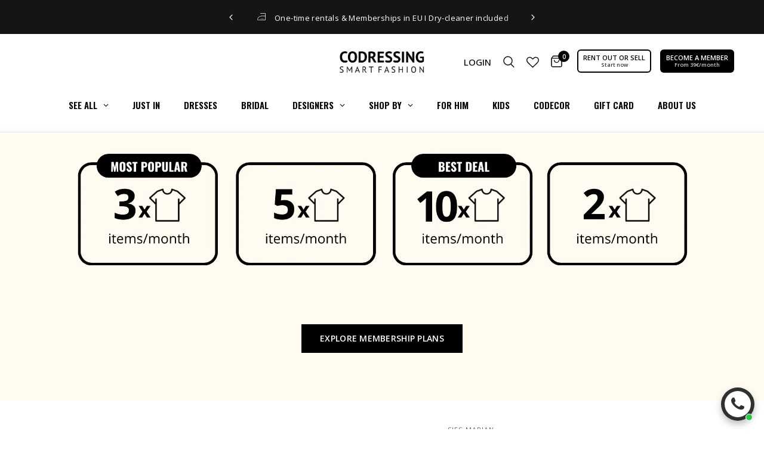

--- FILE ---
content_type: text/html; charset=utf-8
request_url: https://co-dressing.com/en-fr/apps/search-deco-label/search?handleSearch=714-pantalon-velours-bleu-ciel
body_size: 423
content:

                        
                        
                        
                        
                        
                        
                        
                            {
                              
                
                "714-pantalon-velours-bleu-ciel": {
                    "id": 8211426115849,
                    "title": "LIGHT BLUE CORDUROY PANTS",
                    "vendor": "Sies Marjan",
                    "featured_image": "\/\/co-dressing.com\/cdn\/shop\/files\/60_04bd87c6-6add-4004-b5cf-69e446f7f853.webp?v=1683708645",
                    "category": "Clothing",
                    "published_at": "2023-04-14 22:34:17 +0200",
                    "price": 54500, 
                    "compare_at_price": 57500, 
                    "tags": ["Supercycle product"], 
                    "handle":"714-pantalon-velours-bleu-ciel", 
                    "selected_or_first_available_variant_id": 44364626723081, 
                    "variants": [  {
                      "id": 44364626723081,
                      "featured_image":null,
                      "price": 54500 ,
                      "compare_at_price": 57500 ,
                      "inventory_quantity": 1  ,
                      "weight_in_unit": 0.0  ,
                      "sku": "714"  }
                    
                    ],
                    "collections": [  494415151369, 499178045705, 499267928329, 503734796553, 503744692489, 494427275529, 516160618761, 679759905033, 523964907785 ],
                    "metafields": {
                      
                    },
                    "integrates": {
                       
                        
                        "reviews" : {"rating":{"scale_min":"1.0","scale_max":"5.0","value":"1.0"},"rating_count":0}
                        
                      ,
                       
                        
                        "loox" : {}
                        
                      ,
                       
                        
                        "vstar" : {}
                        
                      ,
                       
                        
                        "scm_review_importer" : null
                        
                      ,
                       
                        
                        "air_reviews_product" : {"data":{"reviews":[],"hasPre":false,"hasNext":false,"reviewSummary":{"id":"jCd9PDehX3SlyyGm5lNM","shopId":"n4NrfBhNWYjxZICqwuQl","productId":8211426115849,"createdAt":"2024-07-02T12:13:54.915Z","five_star":{"approved":0,"disapproved":0,"pending":0,"published":0,"unpublished":0},"four_star":{"approved":0,"disapproved":0,"pending":0,"published":0,"unpublished":0},"three_star":{"approved":0,"disapproved":0,"pending":0,"published":0,"unpublished":0},"two_star":{"approved":0,"disapproved":0,"pending":0,"published":0,"unpublished":0},"one_star":{"approved":0,"disapproved":0,"pending":0,"published":0,"unpublished":0}}},"review_avg":"0.0","review_count":0}
                        
                      
                      
                    }
                }
                            }
                        
                

--- FILE ---
content_type: image/svg+xml
request_url: https://cdn.shopify.com/s/files/1/0693/7178/9577/files/size-chart1_480x480.svg?v=1706185190
body_size: 10876
content:
<?xml version="1.0" encoding="utf-8"?>
<!-- Generator: Adobe Illustrator 24.0.3, SVG Export Plug-In . SVG Version: 6.00 Build 0)  -->
<svg version="1.1" id="Layer_1" xmlns="http://www.w3.org/2000/svg" xmlns:xlink="http://www.w3.org/1999/xlink" x="0px" y="0px"
	 viewBox="0 0 295.5 321.7" style="enable-background:new 0 0 295.5 321.7;" xml:space="preserve">
<style type="text/css">
	.st0{fill-rule:evenodd;clip-rule:evenodd;fill:#FEFEFE;}
	.st1{fill:none;stroke:#1D1D1B;}
	.st2{fill-rule:evenodd;clip-rule:evenodd;fill:#1D1D1B;}
	.st3{fill:none;stroke:#FEFEFE;stroke-dasharray:3.931,2.931;}
	.st4{fill:none;stroke:#FEFEFE;stroke-dasharray:4.161,3.161;}
	.st5{fill:none;stroke:#FEFEFE;stroke-dasharray:3.95,2.95;}
	.st6{fill:none;stroke:#FEFEFE;stroke-dasharray:4.028,3.028;}
	.st7{fill:none;stroke:#FEFEFE;stroke-dasharray:3.818,2.818;}
	.st8{fill:none;stroke:#FEFEFE;}
	.st9{filter:url(#Adobe_OpacityMaskFilter);}
	.st10{fill-rule:evenodd;clip-rule:evenodd;fill:#FFFFFF;}
	.st11{mask:url(#mask-2_1_);fill-rule:evenodd;clip-rule:evenodd;fill:#1D1D1B;}
	.st12{filter:url(#Adobe_OpacityMaskFilter_1_);}
	.st13{mask:url(#mask-2_2_);fill-rule:evenodd;clip-rule:evenodd;fill:#1D1D1B;}
	.st14{filter:url(#Adobe_OpacityMaskFilter_2_);}
	.st15{mask:url(#mask-2_3_);fill-rule:evenodd;clip-rule:evenodd;fill:#1D1D1B;}
	.st16{filter:url(#Adobe_OpacityMaskFilter_3_);}
	.st17{mask:url(#mask-2_4_);fill-rule:evenodd;clip-rule:evenodd;fill:#1D1D1B;}
	.st18{filter:url(#Adobe_OpacityMaskFilter_4_);}
	.st19{mask:url(#mask-2_5_);fill-rule:evenodd;clip-rule:evenodd;fill:#1D1D1B;}
	.st20{filter:url(#Adobe_OpacityMaskFilter_5_);}
	.st21{mask:url(#mask-2_6_);fill-rule:evenodd;clip-rule:evenodd;fill:#1D1D1B;}
	.st22{filter:url(#Adobe_OpacityMaskFilter_6_);}
	.st23{mask:url(#mask-2_7_);fill-rule:evenodd;clip-rule:evenodd;fill:#1D1D1B;}
	.st24{filter:url(#Adobe_OpacityMaskFilter_7_);}
	.st25{mask:url(#mask-2_8_);fill-rule:evenodd;clip-rule:evenodd;fill:#1D1D1B;}
	.st26{filter:url(#Adobe_OpacityMaskFilter_8_);}
	.st27{mask:url(#mask-2_9_);fill-rule:evenodd;clip-rule:evenodd;fill:#1D1D1B;}
	.st28{filter:url(#Adobe_OpacityMaskFilter_9_);}
	.st29{mask:url(#mask-2_10_);fill-rule:evenodd;clip-rule:evenodd;fill:#1D1D1B;}
	.st30{filter:url(#Adobe_OpacityMaskFilter_10_);}
	.st31{mask:url(#mask-2_11_);fill-rule:evenodd;clip-rule:evenodd;fill:#1D1D1B;}
	.st32{filter:url(#Adobe_OpacityMaskFilter_11_);}
	.st33{mask:url(#mask-2_12_);fill-rule:evenodd;clip-rule:evenodd;fill:#1D1D1B;}
	.st34{filter:url(#Adobe_OpacityMaskFilter_12_);}
	.st35{mask:url(#mask-2_13_);fill-rule:evenodd;clip-rule:evenodd;fill:#1D1D1B;}
	.st36{filter:url(#Adobe_OpacityMaskFilter_13_);}
	.st37{mask:url(#mask-2_14_);fill-rule:evenodd;clip-rule:evenodd;fill:#1D1D1B;}
	.st38{filter:url(#Adobe_OpacityMaskFilter_14_);}
	.st39{mask:url(#mask-2_15_);fill-rule:evenodd;clip-rule:evenodd;fill:#1D1D1B;}
	.st40{filter:url(#Adobe_OpacityMaskFilter_15_);}
	.st41{mask:url(#mask-2_16_);fill-rule:evenodd;clip-rule:evenodd;fill:#FEFEFE;}
</style>
<title>Group 72</title>
<desc>Created with Sketch.</desc>
<g id="Page-1">
	<g id="Group-72" transform="translate(0.000000, -1.000000)">
		<polygon id="Fill-1" class="st0" points="-27.7,355.9 353.1,355.9 353.1,-25 -27.7,-25 		"/>
		<path id="Stroke-2" class="st1" d="M221.6,239.7h-38.3"/>
		<path id="Stroke-3" class="st1" d="M209.6,157.4h-26.3"/>
		<path id="Stroke-4" class="st1" d="M209.6,127.2h-26.3"/>
		<path id="Stroke-5" class="st1" d="M209.6,99.2h-26.3"/>
		<path id="Stroke-6" class="st1" d="M209.6,82.6h-26.3"/>
		<path id="Fill-7" class="st2" d="M292.4,305.7c-0.7-2-1.1-4.3-1.4-6.6c-0.3-2.3-0.6-4.3-0.7-5.7c-0.1-0.6-0.1-1.1-0.2-1.5
			c0.4-0.3,0.8-0.6,1-0.9c1.1-1.4,0-4.7,0-6.6c0-1.9,1.1-4.8,1-8c-0.1-3.2-1.1-1.4-1.4-6c-0.4-4.5-2.5-14-2.6-16.7
			c-0.1-2.7-0.6-5.7-1.8-9.3c-1.2-3.6-2.4-8-3-9.2c-0.6-1.2-1-5.4-1.7-8c-0.7-2.6-0.2-12.3-1.2-14.7c-1-2.4-2.3-8.7-2.3-8.7
			s0.1-5.4-0.2-8c-0.1-0.4-0.1-0.8-0.1-1.3c1.1-0.7,3.4-3.6,3.9-4.6c0.6-1.2,1.7-1.7,2.2-2.6c0.5-0.9,2.7-6.7,2.4-7.7
			c-0.2-1,0.2-2.9,0.2-2.9s-1.5-8.3-1.6-9.4c0.3,0,0.6,0,0.8-0.1c0,0,1.6-2.9,1.4-4.7c-0.1-1.9,0.7-4.4,0.7-4.4s-0.4-3.3-0.6-5.9
			c-0.1-2.6-1.1-1.3-0.3-3.6c0.9-2.3,1-8.3,0.9-11.3c-0.1-3-0.7-8-0.7-8s-0.4-2.3,0.1-6.3c0.6-4,0.3-5,0.3-5l-0.4-3.9
			c0,0-0.4-13-1-17.5c-0.6-4.4-1.1-20.4-1.6-22.1c-0.4-1.7-1-7.9-2.9-10.2c-1.6-2-4.4-3.3-6.4-4c1.1-0.1,2.2-0.4,3.2-1.1
			c0,0-7.4,0.1-7.6-3.3c-0.2-3.4,0.9-17.3-0.2-23.6c-1.1-6.3-6.7-29.7-15.3-29.7c-8.7,0-7.7,2.3-8.1,2.2c-0.5-0.1-4.6-1.2-7.2,2.4
			c-2.6,3.6-8.8,12.6-9.8,20.2c-1,7.7-1.9,13.1-1.8,16.3c0.2,3.2-0.4,6.6-2.2,8.8c-1.8,2.2-3,3.2-5.1,4.6c-2.1,1.4-3.9,4.2-6.2,3.2
			c0,0,1.8,1.9,5.2-1.1c0,0-2,4.5-5.6,4.9c0,0,1.6,0.1,3.3-0.4c-3.8,2.2-8.5,6.1-9,8.1c-0.6,2.6-0.3,5-1.4,7c-1.1,2-1.1,7-1.1,8.9
			c0,1.9-1.7,9.6-1.4,13.6c0.3,4-0.3,7.7-0.1,9.9c0.1,2.1,1.7,2.7,0.3,4.6c-1.4,1.9-1.1,3.4-0.9,3.7c0.3,0.3,0.3,1.1,0.9,2.6
			c0.6,1.4-0.3,1.9-0.1,2.6c0.1,0.7-0.3,1.3,0,2.4c0.3,1.1-1.9,13.9-1.9,14.5c0,0.6-0.7,7.7-0.7,11.5c0,3.7-1.1,10.8-0.3,14.6
			c0.9,3.9,0.1,4.4,0.1,4.4s0.5,0.2,1.2,0.5c0.1,0.9,0.9,6.9,1.1,8.6c0.2,1.8,0.5,4.8,1.5,5.3c1,0.5,1.1,1.8,1.8,2.8
			c0.7,1,2,2.4,2.7,3.3c0.7,0.8,3.1,2.3,4,2.2c0.1,0.5,0.2,0.9,0.4,1.4c1.2,2.6,1,4.7,1.8,6.1c0.8,1.4,0.8,4.2,1.1,6.6
			c0.2,2.4,0.8,3.8,0.8,6.4s0.6,4.3,0.6,4.3l1,6.1c0,0-0.2,4.1,0.6,5.5c0.8,1.4-0.1,2.5-0.4,4.2c-0.2,1.7-1,3.8-1,3.8
			s0.8,1.3,0.8,4.1c0,2.7,0,3.3,0.5,5.7c0.5,2.4,1,2.9,1.4,5.3c0.5,2.4-0.4,4.3,0,6.7c0.4,2.4,0.4,5.4,0.4,5.4s0.4,3.3,1.3,4.7
			c1,1.3,1.9,3,1.9,3.9c0,1-0.5,0-0.7,1.7c-0.2,1.7-1.7,2-1.4,4.4c0.2,2.4,1.7,1.7,2,3.5c0.4,1.8,1,6.2,1.3,7.3
			c0.2,0.7,0.7,1.5,2.1,2.3c0.1,1.4,0.2,6.1,0.1,7.8c-0.1,2-0.1,3.9-0.6,6.7c-0.4,2.9-1,3.3-0.3,5.6c0.7,2.3,0.1,3.4,1.1,4.3
			c1,0.9,2.4,1.3,4.7,1.3h9c0,0,2.7-2.1,3-4.2c0.3-2-0.4-1.1-1-4c-0.6-2.9-1.1-4.2-1.7-6.9c-0.6-2.7-2.3-3.2-2-6.3
			c0.2-2.1,0.7-4.7,0.8-6.1c0.6-1.1,0.4-1.4,0.5-3.3c0.1-2,0.8-1.7,0.1-4.7c-0.7-3-1.9-7.2-1.9-7.2s0.1-12.4,0.4-16.5
			c0.2-4.1,0-11.8,0-11.8s1-7-0.4-9.3c-1.3-2.3-0.7-7.3-0.7-7.3s0.2-6.3,0.6-9.3c0.4-3,0.8-15,0.5-17.4c-0.4-2.4,0.6-7.6,0.4-10.5
			c-0.2-2.9-0.2-6.8,0-9.8c0.2-3,1.3-8,1.3-8s3.8,11.3,5.1,14.3c1.3,3,3.6,12.1,4.8,14.4c1.2,2.4,3.1,7.8,3.7,9.7
			c0.6,1.9,1.2,5.5,1.9,7.3c0.7,1.8,2.5,8.6,3.7,10.9c1.2,2.3,2.4,6,2.4,6s1.4,7.9,2.5,9.8c1.1,1.9,1.7,5.5,2.6,8.2
			c1,2.7,1.8,4.7,1.8,4.7l0.5,5.7c0.2,0.7,0.4,1.4,0.7,2.2c0.3,1,0.6,2.1,0.8,2.6c0.2,1,0.6,3.9,1,4.8c0.4,0.8-0.6,2.6,0.4,5
			c1,2.4,1.8,3.5,2.1,5.1c0.4,1.7,0.1,4.1,0.7,4.8c0.4,0.4,1.2,1,2.4,1.4c-0.5,1.2-1.3,3.6-1.3,5.2c0,2.3-0.1,5.9-0.1,7.6
			c0,1.7-0.4,4.6-0.1,6.5c0.3,1.9,1.1,6.5,3.2,6.5h10.3c0,0,0.1-1.4,0.6-3c0.4-1.6,1.4-2.1,0.9-4.9
			C292.7,309.3,293.1,307.7,292.4,305.7 M215.9,135.9c0.1-1.7,0.7-2.2,0.4-3.9c-0.3-1.7,0.9-4.9,0.9-4.9l0.4-6.2l1.9-4l0.3-4.4
			l0.3-3.4l0.7-5.4l0.4-5l0.1,0c0.3,0.5,1.6,3,2.4,4.5c0.9,1.7,1.3,6.3,1.3,8c0,1.7,0.3,3.9,0.3,3.9s1.3,2.1-0.4,3.4
			c-1.7,1.3-2.3,2.6-2.3,2.6s-3.2,3.6-2.9,6.5c0.3,2.9,1,2.4-0.4,3.7c-0.9,0.8-1.3,1.5-1.6,2c-0.1,0-0.2,0-0.3,0.1
			c0,0-0.6,1-1.4,2.8C215.9,135.9,215.9,135.9,215.9,135.9 M209.3,171.6c0,0.1,0,0.2,0,0.3C209.3,171.8,209.3,171.7,209.3,171.6
			C209.3,171.6,209.3,171.6,209.3,171.6 M213.9,184.1c-0.6-1.1-1.2-3.2-1.6-4.7C213,181,213.6,182.6,213.9,184.1 M279.4,182.3
			c-0.1,1-0.2,2.3-0.7,2.9c-0.2,0.2-0.6,0.7-1.1,1.4c0-0.2,0-0.4-0.1-0.6c0,0,0-0.1,0.1-0.1c0.4-1,0.8-2.7,0.7-3.4
			c-0.1-1-0.2-4.8,0.4-5.4c0.6-0.6,1.6,0.1,1.5,0.5C280,177.9,279.5,181.3,279.4,182.3 M275.9,168.3c-0.1-1-0.5-3.3-0.8-5.3
			c-0.4-2.6,0.5-4.1,0-6.3c-0.5-2.2-0.1-13.4-1.8-15.9c0-2-0.1-15.2,0.3-16.8l0.4-1.7c0,0,1,3.2,1.1,5c0.1,1.4,0.6,2.3,0.7,3.4
			c-0.4,1.2-0.5,2.5-0.4,3.5c-0.1,0.8-0.1,1.4,0.3,2.2c0.2,1.2,0.7,3.3,0.6,5.1l-0.2,1.6c-0.2,0.9,0,1.5,0.3,1.8
			c0.2,1.1,0.5,2.3,0.9,3c0.7,1.4,0.3,5.2,0.3,6.9c0,1.7-0.1,0.9,0,4.4c0.1,3.6-0.6,4.9-0.6,4.9l0.6,1.3c0,0,0.2,0.1,0.4,0.1
			C277.5,166.2,276.6,167.1,275.9,168.3 M211.8,190.3c-0.6-1.1-0.5-2.1-0.5-2.1s1.3,1.1,2,1.8c0.4,0.5,0.8,1,1.2,1.1
			c-0.1,0.5-0.1,1.1-0.2,1.5C213.3,191.9,212.2,191.1,211.8,190.3"/>
		<path id="Stroke-9" class="st3" d="M284.8,82.6h-78.3"/>
		<path id="Stroke-10" class="st4" d="M274.2,127.2h-54.6"/>
		<path id="Stroke-11" class="st5" d="M276.2,157.4h-65.1"/>
		<path id="Stroke-12" class="st6" d="M236.5,319.9V176.8"/>
		<path id="Stroke-13" class="st7" d="M271.1,99.2h-49.6"/>
		<path id="Stroke-14" class="st8" d="M271.2,95.8l0.7,6.8"/>
		<path id="Fill-15" class="st2" d="M183.3,87.7c3.1,0,5.7-2.5,5.7-5.7c0-3.1-2.5-5.7-5.7-5.7s-5.7,2.5-5.7,5.7
			C177.6,85.2,180.2,87.7,183.3,87.7"/>
		<polygon id="Fill-17" class="st0" points="183.1,84.9 184.1,84.9 184.1,79.2 183.2,79.2 181.9,80.2 181.9,81.1 183.1,80.3 		"/>
		<g id="Group-28" transform="translate(208.000000, 120.220000)">
			<path id="Fill-18" class="st2" d="M-24.7-15.4c3.1,0,5.7-2.5,5.7-5.7c0-3.1-2.5-5.7-5.7-5.7s-5.7,2.5-5.7,5.7
				C-30.4-17.9-27.8-15.4-24.7-15.4"/>
			<path id="Fill-20" class="st0" d="M-26.9-18.2h4.1V-19h-2.4l1.3-1.2c0.7-0.6,1.1-1.3,1.1-2c0-1-0.7-1.7-1.9-1.7
				c-1.2,0-1.9,0.7-2,1.9h1c0.1-0.8,0.4-1.1,1-1.1c0.5,0,0.8,0.3,0.8,0.9c0,0.5-0.3,1-0.9,1.6l-2.1,2.2V-18.2z"/>
			<path id="Fill-22" class="st2" d="M-24.7,12.6c3.1,0,5.7-2.5,5.7-5.7c0-3.1-2.5-5.7-5.7-5.7s-5.7,2.5-5.7,5.7
				C-30.4,10-27.8,12.6-24.7,12.6"/>
			<path id="Fill-24" class="st0" d="M-24.8,9.8c1.3,0,2.1-0.6,2.1-1.7c0-0.8-0.4-1.2-1.1-1.4c0.5-0.2,0.9-0.6,0.9-1.2
				c0-0.8-0.7-1.5-1.9-1.5c-1.2,0-1.9,0.7-2,1.7h0.9c0.1-0.6,0.4-0.9,1-0.9c0.6,0,0.9,0.3,0.9,0.8c0,0.5-0.3,0.8-0.9,0.8h-0.4v0.7
				h0.4c0.7,0,1,0.3,1,0.9c0,0.6-0.3,0.9-1.1,0.9c-0.8,0-1.1-0.4-1.1-1h-1C-26.8,9.1-26.1,9.8-24.8,9.8"/>
			<path id="Fill-26" class="st2" d="M-24.7,42.9c3.1,0,5.7-2.5,5.7-5.7c0-3.1-2.5-5.7-5.7-5.7s-5.7,2.5-5.7,5.7
				C-30.4,40.3-27.8,42.9-24.7,42.9"/>
		</g>
		<path id="Fill-29" class="st0" d="M183.8,160.2h1v-1.1h0.8v-0.8h-0.8v-3.7h-1.3l-2.5,4.1v0.4h2.8V160.2z M182.1,158.3l1.7-2.9v2.9
			H182.1z"/>
		<g id="Group-36" transform="translate(52.000000, 80.220000)">
			<path id="Fill-30" class="st2" d="M131.3,165.2c3.1,0,5.7-2.5,5.7-5.7c0-3.1-2.5-5.7-5.7-5.7s-5.7,2.5-5.7,5.7
				C125.6,162.6,128.2,165.2,131.3,165.2"/>
			<path id="Fill-32" class="st0" d="M131.2,162.4c1.2,0,2.1-0.7,2.1-1.9c0-1.2-0.7-1.9-1.7-1.9c-0.6,0-1,0.2-1.2,0.5l0-1.5h2.6
				v-0.8h-3.4l0,3.1h0.5c0.3-0.3,0.6-0.5,1.2-0.5c0.6,0,1,0.4,1,1.1c0,0.7-0.4,1.1-1,1.1c-0.7,0-0.9-0.4-1-0.9h-1
				C129.3,161.7,129.9,162.4,131.2,162.4"/>
			<path id="Fill-34" class="st2" d="M-22.7-14.8c3.1,0,5.7-2.5,5.7-5.7c0-3.1-2.5-5.7-5.7-5.7s-5.7,2.5-5.7,5.7
				C-28.4-17.3-25.9-14.8-22.7-14.8"/>
		</g>
		<polygon id="Fill-37" class="st0" points="29.1,62.6 30.1,62.6 30.1,56.9 29.2,56.9 27.9,57.9 27.9,58.8 29.1,58 		"/>
		<g id="Group-44" transform="translate(52.000000, 192.220000)">
			<path id="Fill-38" class="st2" d="M-22.7-16.8c3.1,0,5.7-2.5,5.7-5.7c0-3.1-2.5-5.7-5.7-5.7s-5.7,2.5-5.7,5.7
				C-28.4-19.3-25.9-16.8-22.7-16.8"/>
			<path id="Fill-40" class="st0" d="M-22.8-19.6c1.3,0,2.1-0.6,2.1-1.7c0-0.8-0.4-1.2-1.1-1.4c0.5-0.2,0.9-0.6,0.9-1.2
				c0-0.8-0.7-1.5-1.9-1.5c-1.2,0-1.9,0.7-2,1.7h0.9c0.1-0.6,0.4-0.9,1-0.9c0.6,0,0.9,0.3,0.9,0.8c0,0.5-0.3,0.8-0.9,0.8h-0.4v0.7
				h0.4c0.7,0,1,0.3,1,0.9c0,0.6-0.3,0.9-1.1,0.9c-0.8,0-1.1-0.4-1.1-1h-1C-24.9-20.3-24.1-19.6-22.8-19.6"/>
			<path id="Fill-42" class="st2" d="M-22.7,38.8c3.1,0,5.7-2.5,5.7-5.7c0-3.1-2.5-5.7-5.7-5.7s-5.7,2.5-5.7,5.7
				C-28.4,36.3-25.9,38.8-22.7,38.8"/>
		</g>
		<path id="Fill-45" class="st0" d="M29.8,228.2h1V227h0.8v-0.8h-0.8v-3.7h-1.3l-2.5,4.1v0.4h2.8V228.2z M28.1,226.3l1.7-2.9v2.9
			H28.1z"/>
		<g id="Group-71" transform="translate(0.000000, 0.220000)">
			<path id="Fill-46" class="st2" d="M29.3,285.9c3.1,0,5.7-2.5,5.7-5.7c0-3.1-2.5-5.7-5.7-5.7s-5.7,2.5-5.7,5.7
				C23.6,283.4,26.1,285.9,29.3,285.9"/>
			<path id="Fill-48" class="st0" d="M29.2,283.2c1.2,0,2.1-0.7,2.1-1.9c0-1.2-0.7-1.9-1.7-1.9c-0.6,0-1,0.2-1.2,0.5l0-1.5h2.6v-0.8
				h-3.4l0,3.1H28c0.3-0.3,0.6-0.5,1.2-0.5c0.6,0,1,0.4,1,1.1c0,0.7-0.4,1.1-1,1.1c-0.7,0-0.9-0.4-1-0.9h-1
				C27.2,282.4,27.9,283.2,29.2,283.2"/>
			<path id="Fill-50" class="st2" d="M41.8,34.8h1.6v-2.9h2.8v2.9h1.6v-7h-1.6v2.9h-2.8v-2.9h-1.6V34.8z M53.6,33.6
				c-1.2,0-2-0.9-2-2.3v-0.1c0-1.4,0.7-2.3,2-2.3c1.2,0,2,0.9,2,2.3v0.1C55.6,32.7,54.8,33.6,53.6,33.6L53.6,33.6z M53.6,34.9
				c2.2,0,3.6-1.5,3.6-3.6v-0.1c0-2.1-1.5-3.6-3.6-3.6c-2.1,0-3.6,1.5-3.6,3.6v0.1C50,33.4,51.4,34.9,53.6,34.9L53.6,34.9z
				 M60.3,34.8h1.5l1.3-4.9l1.3,4.9H66l1.7-7h-1.5l-1.1,4.9l-1.3-4.9h-1.4l-1.2,4.9l-1.1-4.9h-1.6L60.3,34.8z M74.2,34.8h1.6V29h1.9
				v-1.2h-5.4V29h1.9V34.8z M82.7,33.6c-1.2,0-2-0.9-2-2.3v-0.1c0-1.4,0.7-2.3,2-2.3c1.2,0,2,0.9,2,2.3v0.1
				C84.7,32.7,83.9,33.6,82.7,33.6L82.7,33.6z M82.7,34.9c2.2,0,3.6-1.5,3.6-3.6v-0.1c0-2.1-1.5-3.6-3.6-3.6c-2.1,0-3.6,1.5-3.6,3.6
				v0.1C79.1,33.4,80.5,34.9,82.7,34.9L82.7,34.9z M91.7,34.8h1.4v-4.9l2,4.9h0.5l2-4.9v4.9h1.6v-7H97l-1.6,4.4l-1.6-4.4h-2.1V34.8z
				 M101.6,34.8h4.8v-1.2h-3.2v-1.8h2.4v-1.2h-2.4V29h3v-1.2h-4.6V34.8z M107.9,34.8h1.5l0.5-1.6h2.6l0.5,1.6h1.7l-2.3-7h-2.1
				L107.9,34.8z M111.2,29l0.9,3h-1.9L111.2,29z M118.9,34.9c1.7,0,2.7-1,2.7-2.2c0-1.5-0.9-1.9-2.6-2.1c-1.1-0.2-1.3-0.4-1.3-0.9
				c0-0.5,0.4-0.8,1.1-0.8c0.7,0,1.1,0.3,1.2,0.9h1.5c-0.1-1.4-1.1-2.1-2.6-2.1c-1.6,0-2.6,0.9-2.6,2.1c0,1.4,0.7,1.9,2.5,2.1
				c1,0.2,1.3,0.4,1.3,0.9c0,0.6-0.5,0.9-1.2,0.9c-1,0-1.3-0.5-1.4-1.2H116C116.1,34,116.9,34.9,118.9,34.9L118.9,34.9z M126.5,34.9
				c1.9,0,3-1,3-2.9v-4.2h-1.6v4.1c0,1.3-0.4,1.7-1.4,1.7c-1,0-1.3-0.5-1.3-1.7v-4.2h-1.6V32C123.6,33.9,124.7,34.9,126.5,34.9
				L126.5,34.9z M131.9,34.8h1.6v-2.7h0.7l1.7,2.7h1.7l-1.9-3c0.8-0.2,1.4-0.8,1.4-1.9v0c0-1.5-1.1-2.1-2.7-2.1h-2.5V34.8z
				 M133.5,31v-2h0.9c0.8,0,1.2,0.2,1.2,1v0c0,0.7-0.4,1-1.2,1H133.5z M139.5,34.8h4.8v-1.2h-3.2v-1.8h2.4v-1.2h-2.4V29h3v-1.2h-4.6
				V34.8z"/>
			<path id="Fill-52" class="st2" d="M43.5,311.4c0.3,0,0.5,0,0.7-0.1v-0.7c-0.2,0.1-0.4,0.1-0.6,0.1c-0.4,0-0.6-0.2-0.6-0.7v-3.1
				h1.2v-0.7h-1.2V305h-0.8v1.2h-0.7v0.7h0.7v3.2C42.1,310.8,42.5,311.4,43.5,311.4L43.5,311.4z M45.4,311.3h0.8v-3.1
				c0-0.9,0.7-1.4,1.4-1.4c0.8,0,1.2,0.4,1.2,1.3v3.2h0.8v-3.2c0-1.5-0.7-2.1-1.8-2.1c-0.8,0-1.4,0.4-1.7,0.9v-3.3h-0.8V311.3z
				 M53.4,311.4c1.2,0,2-0.5,2.2-1.6h-0.8c-0.1,0.6-0.6,0.9-1.4,0.9c-1.1,0-1.6-0.7-1.7-1.8h3.9v-0.3c0-1.8-1.1-2.6-2.3-2.6
				c-1.4,0-2.4,1.1-2.4,2.6v0.1C50.9,310.4,51.9,311.4,53.4,311.4L53.4,311.4z M51.8,308.2c0.1-0.9,0.7-1.5,1.5-1.5
				c0.8,0,1.4,0.4,1.5,1.5H51.8z M59.5,311.3h0.8v-5.2h-0.8V311.3z M59.9,305.1c0.3,0,0.5-0.2,0.5-0.5c0-0.3-0.2-0.5-0.5-0.5
				c-0.3,0-0.5,0.2-0.5,0.5C59.4,304.8,59.6,305.1,59.9,305.1L59.9,305.1z M62,311.3h0.8v-3.1c0-0.9,0.7-1.4,1.4-1.4
				c0.8,0,1.2,0.4,1.2,1.3v3.2h0.8v-3.2c0-1.5-0.7-2.1-1.8-2.1c-0.8,0-1.4,0.4-1.7,0.9v-0.8H62V311.3z M69.5,311.4
				c1.3,0,1.9-0.6,1.9-1.6c0-1.1-0.7-1.3-1.8-1.5c-0.9-0.2-1.2-0.4-1.2-0.8c0-0.4,0.4-0.7,1-0.7c0.7,0,1,0.2,1.1,0.8h0.8
				c-0.1-1.1-0.9-1.5-1.9-1.5c-0.8,0-1.7,0.5-1.7,1.4c0,0.9,0.5,1.3,1.8,1.5c0.8,0.1,1.2,0.3,1.2,0.9c0,0.6-0.3,0.8-1.1,0.8
				c-0.8,0-1.2-0.4-1.2-1h-0.8C67.5,310.8,68.3,311.4,69.5,311.4L69.5,311.4z M72.7,311.3h0.8v-5.2h-0.8V311.3z M73.1,305.1
				c0.3,0,0.5-0.2,0.5-0.5c0-0.3-0.2-0.5-0.5-0.5c-0.3,0-0.5,0.2-0.5,0.5C72.5,304.8,72.8,305.1,73.1,305.1L73.1,305.1z M77.1,311.4
				c0.7,0,1.5-0.5,1.8-1v0.9h0.8v-7.6h-0.8v3.3c-0.3-0.5-0.8-0.9-1.7-0.9c-1.4,0-2.4,1.1-2.4,2.7v0.1
				C74.8,310.4,75.8,311.4,77.1,311.4L77.1,311.4z M77.2,310.7c-0.9,0-1.6-0.6-1.6-1.9v-0.1c0-1.3,0.6-2,1.6-2c1,0,1.6,0.6,1.6,1.9
				v0.1C78.9,310.1,78.2,310.7,77.2,310.7L77.2,310.7z M83.5,311.4c1.2,0,2-0.5,2.2-1.6h-0.8c-0.1,0.6-0.6,0.9-1.4,0.9
				c-1.1,0-1.6-0.7-1.7-1.8h3.9v-0.3c0-1.8-1.1-2.6-2.3-2.6c-1.4,0-2.4,1.1-2.4,2.6v0.1C81,310.4,82,311.4,83.5,311.4L83.5,311.4z
				 M81.8,308.2c0.1-0.9,0.7-1.5,1.5-1.5c0.8,0,1.4,0.4,1.5,1.5H81.8z M89.6,311.3h0.8v-7.6h-0.8V311.3z M94.2,311.4
				c1.2,0,2-0.5,2.2-1.6h-0.8c-0.1,0.6-0.6,0.9-1.4,0.9c-1.1,0-1.6-0.7-1.7-1.8h3.9v-0.3c0-1.8-1.1-2.6-2.3-2.6
				c-1.4,0-2.4,1.1-2.4,2.6v0.1C91.7,310.4,92.7,311.4,94.2,311.4L94.2,311.4z M92.6,308.2c0.1-0.9,0.7-1.5,1.5-1.5
				c0.8,0,1.4,0.4,1.5,1.5H92.6z M99.7,313.2c1.4,0,2.5-0.7,2.5-2.2v-4.8h-0.8v0.8c-0.3-0.5-0.8-0.9-1.7-0.9c-1.4,0-2.4,1.2-2.4,2.6
				v0.1c0,1.4,1,2.4,2.3,2.4c0.7,0,1.4-0.5,1.7-1v0.7c0,1.1-0.6,1.6-1.7,1.6c-0.9,0-1.4-0.3-1.5-0.9h-0.8
				C97.5,312.5,98.2,313.2,99.7,313.2L99.7,313.2z M99.7,310.5c-0.9,0-1.6-0.7-1.6-1.8v-0.1c0-1.1,0.6-1.8,1.6-1.8
				c1,0,1.6,0.7,1.6,1.8v0.1C101.4,309.8,100.7,310.5,99.7,310.5L99.7,310.5z M108,311.4c0.3,0,0.5,0,0.7-0.1v-0.7
				c-0.2,0.1-0.4,0.1-0.6,0.1c-0.4,0-0.6-0.2-0.6-0.7v-3.1h1.2v-0.7h-1.2V305h-0.8v1.2h-0.7v0.7h0.7v3.2
				C106.7,310.8,107.1,311.4,108,311.4L108,311.4z M112.1,310.7c-1,0-1.7-0.8-1.7-1.9v-0.1c0-1.2,0.7-2,1.7-2c1,0,1.7,0.8,1.7,2v0.1
				C113.8,309.9,113.2,310.7,112.1,310.7L112.1,310.7z M112.1,311.4c1.5,0,2.5-1.1,2.5-2.6v-0.1c0-1.5-1.1-2.6-2.5-2.6
				c-1.5,0-2.5,1.1-2.5,2.6v0.1C109.6,310.3,110.7,311.4,112.1,311.4L112.1,311.4z M120.1,311.4c0.3,0,0.5,0,0.7-0.1v-0.7
				c-0.2,0.1-0.4,0.1-0.6,0.1c-0.4,0-0.6-0.2-0.6-0.7v-3.1h1.2v-0.7h-1.2V305h-0.8v1.2H118v0.7h0.7v3.2
				C118.7,310.8,119.2,311.4,120.1,311.4L120.1,311.4z M122.1,311.3h0.8v-3.1c0-0.9,0.7-1.4,1.4-1.4c0.8,0,1.2,0.4,1.2,1.3v3.2h0.8
				v-3.2c0-1.5-0.7-2.1-1.8-2.1c-0.8,0-1.4,0.4-1.7,0.9v-3.3h-0.8V311.3z M130.1,311.4c1.2,0,2-0.5,2.2-1.6h-0.8
				c-0.1,0.6-0.6,0.9-1.4,0.9c-1.1,0-1.6-0.7-1.7-1.8h3.9v-0.3c0-1.8-1.1-2.6-2.3-2.6c-1.4,0-2.4,1.1-2.4,2.6v0.1
				C127.6,310.4,128.6,311.4,130.1,311.4L130.1,311.4z M128.4,308.2c0.1-0.9,0.7-1.5,1.5-1.5c0.8,0,1.4,0.4,1.5,1.5H128.4z
				 M136.3,311.3h0.8v-4.5h1.3v-0.7h-1.3v-0.9c0-0.5,0.2-0.9,0.7-0.9c0.2,0,0.4,0,0.5,0.1v-0.7c-0.2-0.1-0.3-0.1-0.6-0.1
				c-1,0-1.5,0.6-1.5,1.7v0.8h-0.7v0.7h0.7V311.3z M139.4,311.3h0.8v-7.6h-0.8V311.3z M144.1,310.7c-1,0-1.7-0.8-1.7-1.9v-0.1
				c0-1.2,0.7-2,1.7-2c1,0,1.7,0.8,1.7,2v0.1C145.8,309.9,145.1,310.7,144.1,310.7L144.1,310.7z M144.1,311.4c1.5,0,2.5-1.1,2.5-2.6
				v-0.1c0-1.5-1.1-2.6-2.5-2.6c-1.5,0-2.5,1.1-2.5,2.6v0.1C141.6,310.3,142.6,311.4,144.1,311.4L144.1,311.4z M150.1,310.7
				c-1,0-1.7-0.8-1.7-1.9v-0.1c0-1.2,0.7-2,1.7-2c1,0,1.7,0.8,1.7,2v0.1C151.7,309.9,151.1,310.7,150.1,310.7L150.1,310.7z
				 M150,311.4c1.5,0,2.5-1.1,2.5-2.6v-0.1c0-1.5-1.1-2.6-2.5-2.6c-1.5,0-2.5,1.1-2.5,2.6v0.1C147.5,310.3,148.6,311.4,150,311.4
				L150,311.4z M153.9,311.3h0.8v-2.8c0-1.3,0.7-1.6,1.7-1.6v-0.8c-0.9,0-1.4,0.4-1.7,1v-0.9h-0.8V311.3z M157.5,311.4
				c0.3,0,0.6-0.3,0.6-0.6c0-0.4-0.3-0.6-0.6-0.6c-0.3,0-0.6,0.3-0.6,0.6C156.9,311.1,157.2,311.4,157.5,311.4L157.5,311.4z"/>
			<g id="Clip-55">
			</g>
			<defs>
				<filter id="Adobe_OpacityMaskFilter" filterUnits="userSpaceOnUse" x="42" y="289.8" width="121.3" height="7.7">
					<feColorMatrix  type="matrix" values="1 0 0 0 0  0 1 0 0 0  0 0 1 0 0  0 0 0 1 0"/>
				</filter>
			</defs>
			<mask maskUnits="userSpaceOnUse" x="42" y="289.8" width="121.3" height="7.7" id="mask-2_1_">
				<g class="st9">
					<polygon id="path-1_1_" class="st10" points="-27.7,355.7 353.1,355.7 353.1,-25.2 -27.7,-25.2 					"/>
				</g>
			</mask>
			<path id="Fill-54" class="st11" d="M42,297.5h0.9v-7H42V297.5z M44.6,297.5h0.8v-3.1c0-0.9,0.7-1.4,1.4-1.4
				c0.8,0,1.2,0.4,1.2,1.3v3.2h0.8v-3.2c0-1.5-0.7-2.1-1.8-2.1c-0.8,0-1.4,0.4-1.7,0.9v-0.8h-0.8V297.5z M55.7,297.6
				c1.4,0,2.3-1.1,2.3-2.7v-0.1c0-1.6-1-2.6-2.3-2.6c-0.8,0-1.5,0.5-1.7,1v-3.3h-0.8v7.6h0.8v-0.8C54.2,297.2,54.8,297.6,55.7,297.6
				L55.7,297.6z M55.6,296.9c-1,0-1.7-0.6-1.7-1.9v-0.1c0-1.3,0.7-2,1.7-2c0.9,0,1.6,0.7,1.6,2v0.1
				C57.2,296.2,56.6,296.9,55.6,296.9L55.6,296.9z M60.6,297.6c0.8,0,1.2-0.3,1.6-0.7v0.6H63v-3.4c0-1.4-0.9-1.8-1.9-1.8
				c-1,0-1.9,0.4-2,1.6h0.8c0.1-0.6,0.5-0.9,1.2-0.9c0.8,0,1.1,0.3,1.1,1.2v0.4h-0.7c-1.3,0-2.6,0.4-2.6,1.6
				C58.9,297.1,59.6,297.6,60.6,297.6L60.6,297.6z M60.7,296.9c-0.7,0-1-0.3-1-0.9c0-0.8,0.8-1,1.8-1h0.7v0.6
				C62.2,296.5,61.5,296.9,60.7,296.9L60.7,296.9z M64.6,297.5h0.8v-2.8c0-1.3,0.7-1.6,1.7-1.6v-0.8c-0.9,0-1.4,0.4-1.7,1v-0.9h-0.8
				V297.5z M70.3,297.6c1.2,0,2-0.5,2.2-1.6h-0.8c-0.1,0.6-0.6,0.9-1.4,0.9c-1.1,0-1.6-0.7-1.7-1.8h3.9v-0.3c0-1.8-1.1-2.6-2.3-2.6
				c-1.4,0-2.4,1.1-2.4,2.6v0.1C67.8,296.6,68.8,297.6,70.3,297.6L70.3,297.6z M68.7,294.4c0.1-0.9,0.7-1.5,1.5-1.5
				c0.8,0,1.4,0.4,1.5,1.5H68.7z M76.5,297.5h0.8V293h1.3v-0.7h-1.3v-0.9c0-0.5,0.2-0.9,0.7-0.9c0.2,0,0.4,0,0.6,0.1v-0.7
				c-0.2-0.1-0.3-0.1-0.6-0.1c-1,0-1.5,0.6-1.5,1.7v0.8h-0.7v0.7h0.7V297.5z M81.6,297.6c1.2,0,2-0.5,2.2-1.6H83
				c-0.1,0.6-0.6,0.9-1.4,0.9c-1.1,0-1.6-0.7-1.7-1.8h3.9v-0.3c0-1.8-1.1-2.6-2.3-2.6c-1.4,0-2.4,1.1-2.4,2.6v0.1
				C79.2,296.6,80.2,297.6,81.6,297.6L81.6,297.6z M80,294.4c0.1-0.9,0.7-1.5,1.5-1.5c0.8,0,1.4,0.4,1.5,1.5H80z M87.2,297.6
				c1.2,0,2-0.5,2.2-1.6h-0.8c-0.1,0.6-0.6,0.9-1.4,0.9c-1.1,0-1.6-0.7-1.7-1.8h3.9v-0.3c0-1.8-1.1-2.6-2.3-2.6
				c-1.4,0-2.4,1.1-2.4,2.6v0.1C84.8,296.6,85.8,297.6,87.2,297.6L87.2,297.6z M85.6,294.4c0.1-0.9,0.7-1.5,1.5-1.5
				c0.8,0,1.4,0.4,1.5,1.5H85.6z M92.3,297.6c0.3,0,0.5,0,0.7-0.1v-0.7c-0.2,0.1-0.4,0.1-0.6,0.1c-0.4,0-0.6-0.2-0.6-0.7V293h1.2
				v-0.7h-1.2v-1.2h-0.8v1.2h-0.7v0.7h0.7v3.2C90.9,297,91.4,297.6,92.3,297.6L92.3,297.6z M96.8,297.5h0.8v-3.2
				c0-0.9,0.7-1.4,1.4-1.4c0.7,0,1.1,0.4,1.1,1.3v3.3h0.8v-3.2c0-0.9,0.7-1.4,1.4-1.4c0.7,0,1.1,0.4,1.1,1.3v3.3h0.8v-3.2
				c0-1.5-0.8-2.1-1.7-2.1c-0.6,0-1.4,0.3-1.8,1c-0.3-0.7-0.8-1-1.5-1c-0.7,0-1.3,0.4-1.5,0.9v-0.8h-0.8V297.5z M107.9,297.6
				c1.2,0,2-0.5,2.2-1.6h-0.8c-0.1,0.6-0.6,0.9-1.4,0.9c-1.1,0-1.6-0.7-1.7-1.8h3.9v-0.3c0-1.8-1.1-2.6-2.3-2.6
				c-1.4,0-2.4,1.1-2.4,2.6v0.1C105.4,296.6,106.5,297.6,107.9,297.6L107.9,297.6z M106.3,294.4c0.1-0.9,0.7-1.5,1.5-1.5
				c0.8,0,1.4,0.4,1.5,1.5H106.3z M112.7,297.6c0.8,0,1.2-0.3,1.6-0.7v0.6h0.8v-3.4c0-1.4-0.9-1.8-1.9-1.8c-1,0-1.9,0.4-2,1.6h0.8
				c0.1-0.6,0.5-0.9,1.2-0.9c0.8,0,1.1,0.3,1.1,1.2v0.4h-0.7c-1.3,0-2.6,0.4-2.6,1.6C111,297.1,111.8,297.6,112.7,297.6L112.7,297.6
				z M112.8,296.9c-0.7,0-1-0.3-1-0.9c0-0.8,0.8-1,1.8-1h0.7v0.6C114.4,296.5,113.7,296.9,112.8,296.9L112.8,296.9z M118.4,297.6
				c1.3,0,1.9-0.6,1.9-1.6c0-1.1-0.7-1.3-1.8-1.5c-0.9-0.2-1.2-0.4-1.2-0.8c0-0.4,0.4-0.7,1-0.7c0.7,0,1,0.2,1.1,0.8h0.8
				c-0.1-1.1-0.9-1.5-1.9-1.5c-0.8,0-1.7,0.5-1.7,1.4c0,0.9,0.5,1.3,1.8,1.5c0.8,0.1,1.2,0.3,1.2,0.9c0,0.6-0.3,0.8-1.1,0.8
				c-0.8,0-1.2-0.4-1.2-1h-0.8C116.4,297,117.1,297.6,118.4,297.6L118.4,297.6z M123.3,297.6c0.8,0,1.4-0.4,1.6-0.9v0.8h0.8v-5.2
				h-0.8v3.1c0,0.9-0.7,1.4-1.4,1.4c-0.8,0-1.2-0.4-1.2-1.3v-3.2h-0.8v3.3C121.5,297,122.2,297.6,123.3,297.6L123.3,297.6z
				 M127.4,297.5h0.8v-2.8c0-1.3,0.7-1.6,1.7-1.6v-0.8c-0.9,0-1.4,0.4-1.7,1v-0.9h-0.8V297.5z M133,297.6c1.2,0,2-0.5,2.2-1.6h-0.8
				c-0.1,0.6-0.6,0.9-1.4,0.9c-1.1,0-1.6-0.7-1.7-1.8h3.9v-0.3c0-1.8-1.1-2.6-2.3-2.6c-1.4,0-2.4,1.1-2.4,2.6v0.1
				C130.5,296.6,131.6,297.6,133,297.6L133,297.6z M131.4,294.4c0.1-0.9,0.7-1.5,1.5-1.5c0.8,0,1.4,0.4,1.5,1.5H131.4z M141.1,297.6
				c0.7,0,1.5-0.5,1.8-1v0.9h0.8v-7.6h-0.8v3.3c-0.3-0.5-0.8-0.9-1.7-0.9c-1.4,0-2.4,1.1-2.4,2.7v0.1
				C138.7,296.6,139.7,297.6,141.1,297.6L141.1,297.6z M141.2,296.9c-0.9,0-1.6-0.6-1.6-1.9v-0.1c0-1.3,0.6-2,1.6-2
				c1,0,1.6,0.6,1.6,1.9v0.1C142.9,296.3,142.1,296.9,141.2,296.9L141.2,296.9z M147.5,296.9c-1,0-1.7-0.8-1.7-1.9v-0.1
				c0-1.2,0.7-2,1.7-2c1,0,1.7,0.8,1.7,2v0.1C149.1,296.1,148.5,296.9,147.5,296.9L147.5,296.9z M147.4,297.6c1.5,0,2.5-1.1,2.5-2.6
				v-0.1c0-1.5-1.1-2.6-2.5-2.6s-2.5,1.1-2.5,2.6v0.1C144.9,296.5,146,297.6,147.4,297.6L147.4,297.6z M152.2,297.5h0.9l1.2-3.9
				l1.1,3.9h0.9l1.6-5.2H157l-1.2,4.2l-1.2-4.2H154l-1.3,4.2l-1.2-4.2h-0.9L152.2,297.5z M159,297.5h0.8v-3.1c0-0.9,0.7-1.4,1.4-1.4
				c0.8,0,1.2,0.4,1.2,1.3v3.2h0.8v-3.2c0-1.5-0.7-2.1-1.8-2.1c-0.8,0-1.4,0.4-1.7,0.9v-0.8H159V297.5z"/>
			<defs>
				<filter id="Adobe_OpacityMaskFilter_1_" filterUnits="userSpaceOnUse" x="41.9" y="276.2" width="47.3" height="9.4">
					<feColorMatrix  type="matrix" values="1 0 0 0 0  0 1 0 0 0  0 0 1 0 0  0 0 0 1 0"/>
				</filter>
			</defs>
			<mask maskUnits="userSpaceOnUse" x="41.9" y="276.2" width="47.3" height="9.4" id="mask-2_2_">
				<g class="st12">
					<polygon id="path-1_2_" class="st10" points="-27.7,355.7 353.1,355.7 353.1,-25.2 -27.7,-25.2 					"/>
				</g>
			</mask>
			<path id="Fill-56" class="st13" d="M41.9,283.7h1.6v-7h-1.6V283.7z M44.9,283.7h1.4v-3c0-0.8,0.5-1.1,1.1-1.1
				c0.6,0,0.9,0.3,0.9,1v3.1h1.4v-3.3c0-1.4-0.7-2-1.7-2c-0.9,0-1.4,0.4-1.7,0.9v-0.8h-1.4V283.7z M52.8,283.8
				c1.4,0,2.2-0.6,2.2-1.7c0-1.1-0.7-1.4-2-1.6c-0.7-0.1-1-0.2-1-0.6c0-0.3,0.3-0.5,0.7-0.5c0.5,0,0.7,0.2,0.8,0.6h1.3
				c-0.1-1.2-1-1.6-2.1-1.6c-1.1,0-2,0.5-2,1.6c0,1,0.5,1.4,1.9,1.6c0.7,0.1,1,0.3,1,0.6c0,0.4-0.3,0.6-0.8,0.6
				c-0.6,0-0.8-0.3-0.9-0.7h-1.3C50.6,283.2,51.4,283.8,52.8,283.8L52.8,283.8z M56,283.7h1.4v-5.2H56V283.7z M56.7,277.8
				c0.5,0,0.8-0.3,0.8-0.8c0-0.4-0.4-0.8-0.8-0.8c-0.5,0-0.8,0.3-0.8,0.8C55.8,277.5,56.2,277.8,56.7,277.8L56.7,277.8z M60.6,283.8
				c0.8,0,1.4-0.4,1.7-1v0.9h1.4v-7.5h-1.4v3.1c-0.3-0.5-0.8-0.9-1.6-0.9c-1.3,0-2.3,1-2.3,2.7v0.1
				C58.4,282.9,59.4,283.8,60.6,283.8L60.6,283.8z M61,282.7c-0.7,0-1.2-0.5-1.2-1.5v-0.1c0-1,0.4-1.6,1.2-1.6
				c0.8,0,1.2,0.5,1.2,1.5v0.1C62.3,282.2,61.8,282.7,61,282.7L61,282.7z M67.3,283.8c1.4,0,2.3-0.6,2.5-1.7h-1.3
				c-0.1,0.4-0.4,0.7-1.1,0.7c-0.8,0-1.2-0.5-1.3-1.4h3.7V281c0-1.8-1.2-2.6-2.5-2.6c-1.5,0-2.7,1.1-2.7,2.7v0.1
				C64.7,282.8,65.8,283.8,67.3,283.8L67.3,283.8z M66.1,280.6c0.1-0.7,0.5-1.2,1.2-1.2c0.7,0,1.1,0.4,1.1,1.2H66.1z M73.1,283.7
				h4.5v-1.3h-2.9v-5.8h-1.6V283.7z M80.7,283.8c1.4,0,2.3-0.6,2.5-1.7h-1.4c-0.1,0.4-0.4,0.7-1.1,0.7c-0.8,0-1.2-0.5-1.3-1.4h3.7
				V281c0-1.8-1.2-2.6-2.5-2.6c-1.5,0-2.7,1.1-2.7,2.7v0.1C78.1,282.8,79.2,283.8,80.7,283.8L80.7,283.8z M79.5,280.6
				c0.1-0.7,0.5-1.2,1.2-1.2c0.7,0,1.1,0.4,1.1,1.2H79.5z M86.4,285.6c1.7,0,2.7-0.8,2.7-2.3v-4.8h-1.4v0.8
				c-0.3-0.5-0.8-0.9-1.6-0.9c-1.3,0-2.3,1-2.3,2.5v0.1c0,1.5,1,2.5,2.2,2.5c0.8,0,1.4-0.5,1.7-1v0.8c0,0.8-0.4,1.3-1.3,1.3
				c-0.7,0-1.1-0.3-1.1-0.8h-1.4C84,284.9,84.8,285.6,86.4,285.6L86.4,285.6z M86.5,282.4c-0.7,0-1.2-0.5-1.2-1.4v-0.1
				c0-0.8,0.4-1.4,1.2-1.4c0.8,0,1.2,0.5,1.2,1.4v0.1C87.8,281.9,87.3,282.4,86.5,282.4L86.5,282.4z"/>
			<defs>
				<filter id="Adobe_OpacityMaskFilter_2_" filterUnits="userSpaceOnUse" x="41.9" y="248.4" width="110.7" height="9.4">
					<feColorMatrix  type="matrix" values="1 0 0 0 0  0 1 0 0 0  0 0 1 0 0  0 0 0 1 0"/>
				</filter>
			</defs>
			<mask maskUnits="userSpaceOnUse" x="41.9" y="248.4" width="110.7" height="9.4" id="mask-2_3_">
				<g class="st14">
					<polygon id="path-1_3_" class="st10" points="-27.7,355.7 353.1,355.7 353.1,-25.2 -27.7,-25.2 					"/>
				</g>
			</mask>
			<path id="Fill-57" class="st15" d="M41.9,256.1h0.8v-3.2c0-0.9,0.7-1.4,1.4-1.4c0.7,0,1.1,0.4,1.1,1.3v3.3H46v-3.2
				c0-0.9,0.7-1.4,1.4-1.4c0.7,0,1.1,0.4,1.1,1.3v3.3h0.8v-3.2c0-1.5-0.8-2.1-1.7-2.1c-0.6,0-1.4,0.3-1.8,1c-0.3-0.7-0.8-1-1.5-1
				c-0.7,0-1.3,0.4-1.5,0.9v-0.8h-0.8V256.1z M53,256.2c1.2,0,2-0.5,2.2-1.6h-0.8c-0.1,0.6-0.6,0.9-1.4,0.9c-1.1,0-1.6-0.7-1.7-1.8
				h3.9v-0.3c0-1.8-1.1-2.6-2.3-2.6c-1.4,0-2.4,1.1-2.4,2.6v0.1C50.5,255.1,51.5,256.2,53,256.2L53,256.2z M51.4,253
				c0.1-0.9,0.7-1.5,1.5-1.5c0.8,0,1.4,0.4,1.5,1.5H51.4z M57.8,256.2c0.8,0,1.2-0.3,1.6-0.7v0.6h0.8v-3.4c0-1.4-0.9-1.8-1.9-1.8
				c-1,0-1.9,0.4-2,1.6h0.8c0.1-0.6,0.5-0.9,1.2-0.9c0.8,0,1.1,0.3,1.1,1.2v0.4h-0.7c-1.3,0-2.6,0.4-2.6,1.6
				C56.1,255.7,56.8,256.2,57.8,256.2L57.8,256.2z M57.9,255.5c-0.7,0-1-0.3-1-0.9c0-0.8,0.8-1,1.8-1h0.7v0.6
				C59.4,255.1,58.8,255.5,57.9,255.5L57.9,255.5z M63.4,256.2c1.3,0,1.9-0.6,1.9-1.6c0-1.1-0.7-1.3-1.8-1.5
				c-0.9-0.2-1.2-0.4-1.2-0.8c0-0.4,0.4-0.7,1-0.7c0.7,0,1,0.2,1.1,0.8h0.8c-0.1-1.1-0.9-1.5-1.9-1.5c-0.8,0-1.7,0.5-1.7,1.4
				c0,0.9,0.5,1.3,1.8,1.5c0.8,0.1,1.2,0.3,1.2,0.9c0,0.6-0.3,0.8-1.1,0.8c-0.8,0-1.2-0.4-1.2-1h-0.8
				C61.5,255.6,62.2,256.2,63.4,256.2L63.4,256.2z M68.3,256.2c0.8,0,1.4-0.4,1.6-0.9v0.8h0.8v-5.2H70v3.1c0,0.9-0.7,1.4-1.4,1.4
				c-0.8,0-1.2-0.4-1.2-1.3v-3.2h-0.8v3.3C66.5,255.6,67.3,256.2,68.3,256.2L68.3,256.2z M72.4,256.1h0.8v-2.8
				c0-1.3,0.7-1.6,1.7-1.6v-0.8c-0.9,0-1.4,0.4-1.7,1v-0.9h-0.8V256.1z M78.1,256.2c1.2,0,2-0.5,2.2-1.6h-0.8
				c-0.1,0.6-0.6,0.9-1.4,0.9c-1.1,0-1.6-0.7-1.7-1.8h3.9v-0.3c0-1.8-1.1-2.6-2.3-2.6c-1.4,0-2.4,1.1-2.4,2.6v0.1
				C75.6,255.1,76.6,256.2,78.1,256.2L78.1,256.2z M76.5,253c0.1-0.9,0.7-1.5,1.5-1.5c0.8,0,1.4,0.4,1.5,1.5H76.5z M85.8,256.2
				c0.3,0,0.5,0,0.7-0.1v-0.7c-0.2,0.1-0.4,0.1-0.6,0.1c-0.4,0-0.6-0.2-0.6-0.7v-3.1h1.2v-0.7h-1.2v-1.2h-0.8v1.2h-0.7v0.7h0.7v3.2
				C84.4,255.6,84.8,256.2,85.8,256.2L85.8,256.2z M87.7,256.1h0.8V253c0-0.9,0.7-1.4,1.4-1.4c0.8,0,1.2,0.4,1.2,1.3v3.2H92v-3.2
				c0-1.5-0.7-2.1-1.8-2.1c-0.8,0-1.4,0.4-1.7,0.9v-3.3h-0.8V256.1z M95.7,256.2c1.2,0,2-0.5,2.2-1.6h-0.8c-0.1,0.6-0.6,0.9-1.4,0.9
				c-1.1,0-1.6-0.7-1.7-1.8H98v-0.3c0-1.8-1.1-2.6-2.3-2.6c-1.4,0-2.4,1.1-2.4,2.6v0.1C93.2,255.1,94.3,256.2,95.7,256.2L95.7,256.2
				z M94.1,253c0.1-0.9,0.7-1.5,1.5-1.5c0.8,0,1.4,0.4,1.5,1.5H94.1z M102,256.1h0.8v-4.5h1.3v-0.7h-1.3V250c0-0.5,0.2-0.9,0.7-0.9
				c0.2,0,0.4,0,0.6,0.1v-0.7c-0.2-0.1-0.3-0.1-0.6-0.1c-1,0-1.5,0.6-1.5,1.7v0.8h-0.7v0.7h0.7V256.1z M107,256.2
				c0.8,0,1.4-0.4,1.6-0.9v0.8h0.8v-5.2h-0.8v3.1c0,0.9-0.7,1.4-1.4,1.4c-0.8,0-1.2-0.4-1.2-1.3v-3.2h-0.8v3.3
				C105.2,255.6,105.9,256.2,107,256.2L107,256.2z M111.1,256.1h0.8v-7.6h-0.8V256.1z M113.6,256.1h0.8v-7.6h-0.8V256.1z
				 M118.2,256.2c1.2,0,2-0.5,2.2-1.6h-0.8c-0.1,0.6-0.6,0.9-1.4,0.9c-1.1,0-1.6-0.7-1.7-1.8h3.9v-0.3c0-1.8-1.1-2.6-2.3-2.6
				c-1.4,0-2.4,1.1-2.4,2.6v0.1C115.8,255.1,116.8,256.2,118.2,256.2L118.2,256.2z M116.6,253c0.1-0.9,0.7-1.5,1.5-1.5
				c0.8,0,1.4,0.4,1.5,1.5H116.6z M123.4,256.2c1.3,0,1.9-0.6,1.9-1.6c0-1.1-0.7-1.3-1.8-1.5c-0.9-0.2-1.2-0.4-1.2-0.8
				c0-0.4,0.4-0.7,1-0.7c0.7,0,1,0.2,1.1,0.8h0.8c-0.1-1.1-0.9-1.5-1.9-1.5c-0.8,0-1.7,0.5-1.7,1.4c0,0.9,0.5,1.3,1.8,1.5
				c0.8,0.1,1.2,0.3,1.2,0.9c0,0.6-0.3,0.8-1.1,0.8c-0.8,0-1.2-0.4-1.2-1h-0.8C121.4,255.6,122.2,256.2,123.4,256.2L123.4,256.2z
				 M128.1,256.2c0.3,0,0.5,0,0.7-0.1v-0.7c-0.2,0.1-0.4,0.1-0.6,0.1c-0.4,0-0.6-0.2-0.6-0.7v-3.1h1.2v-0.7h-1.2v-1.2h-0.8v1.2H126
				v0.7h0.7v3.2C126.7,255.6,127.2,256.2,128.1,256.2L128.1,256.2z M132.6,257.9h0.8v-2.6c0.3,0.5,0.9,0.9,1.7,0.9
				c1.4,0,2.3-1.1,2.3-2.7v-0.1c0-1.6-1-2.6-2.3-2.6c-0.7,0-1.4,0.5-1.7,1v-0.9h-0.8V257.9z M135.1,255.5c-1,0-1.7-0.6-1.7-1.9v-0.1
				c0-1.3,0.7-2,1.7-2c0.9,0,1.6,0.7,1.6,2v0.1C136.7,254.8,136.1,255.5,135.1,255.5L135.1,255.5z M140.1,256.2
				c0.8,0,1.2-0.3,1.6-0.7v0.6h0.8v-3.4c0-1.4-0.9-1.8-1.9-1.8c-1,0-1.9,0.4-2,1.6h0.8c0.1-0.6,0.5-0.9,1.2-0.9
				c0.8,0,1.1,0.3,1.1,1.2v0.4H141c-1.3,0-2.6,0.4-2.6,1.6C138.4,255.7,139.2,256.2,140.1,256.2L140.1,256.2z M140.2,255.5
				c-0.7,0-1-0.3-1-0.9c0-0.8,0.8-1,1.8-1h0.7v0.6C141.7,255.1,141.1,255.5,140.2,255.5L140.2,255.5z M144.1,256.1h0.8v-2.8
				c0-1.3,0.7-1.6,1.7-1.6v-0.8c-0.9,0-1.4,0.4-1.7,1v-0.9h-0.8V256.1z M149.5,256.2c0.3,0,0.5,0,0.7-0.1v-0.7
				c-0.2,0.1-0.4,0.1-0.6,0.1c-0.4,0-0.6-0.2-0.6-0.7v-3.1h1.2v-0.7h-1.2v-1.2h-0.8v1.2h-0.7v0.7h0.7v3.2
				C148.1,255.6,148.5,256.2,149.5,256.2L149.5,256.2z M152,256.1c0.3,0,0.6-0.3,0.6-0.6c0-0.4-0.3-0.6-0.6-0.6
				c-0.3,0-0.6,0.3-0.6,0.6C151.3,255.9,151.6,256.1,152,256.1L152,256.1z"/>
			<defs>
				<filter id="Adobe_OpacityMaskFilter_3_" filterUnits="userSpaceOnUse" x="41.4" y="234.6" width="100.9" height="9.5">
					<feColorMatrix  type="matrix" values="1 0 0 0 0  0 1 0 0 0  0 0 1 0 0  0 0 0 1 0"/>
				</filter>
			</defs>
			<mask maskUnits="userSpaceOnUse" x="41.4" y="234.6" width="100.9" height="9.5" id="mask-2_4_">
				<g class="st16">
					<polygon id="path-1_4_" class="st10" points="-27.7,355.7 353.1,355.7 353.1,-25.2 -27.7,-25.2 					"/>
				</g>
			</mask>
			<path id="Fill-58" class="st17" d="M43.2,242.3H44l1.6-5.6l1.6,5.6H48l1.8-7h-0.8l-1.4,5.7l-1.7-5.7h-0.6l-1.7,5.7l-1.4-5.7h-0.9
				L43.2,242.3z M51,242.3h0.8v-5.2H51V242.3z M51.4,236c0.3,0,0.5-0.2,0.5-0.5c0-0.3-0.2-0.5-0.5-0.5c-0.3,0-0.5,0.2-0.5,0.5
				C50.8,235.8,51.1,236,51.4,236L51.4,236z M55,242.3c0.3,0,0.5,0,0.7-0.1v-0.7c-0.2,0.1-0.4,0.1-0.6,0.1c-0.4,0-0.6-0.2-0.6-0.7
				v-3.1h1.2v-0.7h-1.2v-1.2h-0.8v1.2h-0.7v0.7h0.7v3.2C53.6,241.8,54.1,242.3,55,242.3L55,242.3z M57,242.3h0.8v-3.1
				c0-0.9,0.7-1.4,1.4-1.4c0.8,0,1.2,0.4,1.2,1.3v3.2h0.8v-3.2c0-1.5-0.7-2.1-1.8-2.1c-0.8,0-1.4,0.4-1.7,0.9v-3.3H57V242.3z
				 M67,242.3c0.3,0,0.5,0,0.7-0.1v-0.7c-0.2,0.1-0.4,0.1-0.6,0.1c-0.4,0-0.6-0.2-0.6-0.7v-3.1h1.2v-0.7h-1.2v-1.2h-0.8v1.2h-0.7
				v0.7h0.7v3.2C65.6,241.8,66.1,242.3,67,242.3L67,242.3z M69,242.3h0.8v-3.1c0-0.9,0.7-1.4,1.4-1.4c0.8,0,1.2,0.4,1.2,1.3v3.2h0.8
				v-3.2c0-1.5-0.7-2.1-1.8-2.1c-0.8,0-1.4,0.4-1.7,0.9v-3.3H69V242.3z M77,242.4c1.2,0,2-0.5,2.2-1.6h-0.8
				c-0.1,0.6-0.6,0.9-1.4,0.9c-1.1,0-1.6-0.7-1.7-1.8h3.9v-0.3c0-1.8-1.1-2.6-2.3-2.6c-1.4,0-2.4,1.1-2.4,2.6v0.1
				C74.5,241.3,75.5,242.4,77,242.4L77,242.4z M75.4,239.2c0.1-0.9,0.7-1.5,1.5-1.5c0.8,0,1.4,0.4,1.5,1.5H75.4z M83.3,242.3h0.8
				v-4.5h1.3v-0.7h-1.3v-0.9c0-0.5,0.2-0.9,0.7-0.9c0.2,0,0.4,0,0.6,0.1v-0.7c-0.2-0.1-0.3-0.1-0.6-0.1c-1,0-1.5,0.6-1.5,1.7v0.8
				h-0.7v0.7h0.7V242.3z M88.4,242.4c1.2,0,2-0.5,2.2-1.6h-0.8c-0.1,0.6-0.6,0.9-1.4,0.9c-1.1,0-1.6-0.7-1.7-1.8h3.9v-0.3
				c0-1.8-1.1-2.6-2.3-2.6c-1.4,0-2.4,1.1-2.4,2.6v0.1C85.9,241.3,86.9,242.4,88.4,242.4L88.4,242.4z M86.7,239.2
				c0.1-0.9,0.7-1.5,1.5-1.5c0.8,0,1.4,0.4,1.5,1.5H86.7z M94,242.4c1.2,0,2-0.5,2.2-1.6h-0.8c-0.1,0.6-0.6,0.9-1.4,0.9
				c-1.1,0-1.6-0.7-1.7-1.8h3.9v-0.3c0-1.8-1.1-2.6-2.3-2.6c-1.4,0-2.4,1.1-2.4,2.6v0.1C91.5,241.3,92.5,242.4,94,242.4L94,242.4z
				 M92.3,239.2c0.1-0.9,0.7-1.5,1.5-1.5c0.8,0,1.4,0.4,1.5,1.5H92.3z M99,242.3c0.3,0,0.5,0,0.7-0.1v-0.7c-0.2,0.1-0.4,0.1-0.6,0.1
				c-0.4,0-0.6-0.2-0.6-0.7v-3.1h1.2v-0.7h-1.2v-1.2h-0.8v1.2h-0.7v0.7h0.7v3.2C97.6,241.8,98.1,242.3,99,242.3L99,242.3z
				 M105.1,242.3c0.3,0,0.5,0,0.7-0.1v-0.7c-0.2,0.1-0.4,0.1-0.6,0.1c-0.4,0-0.6-0.2-0.6-0.7v-3.1h1.2v-0.7h-1.2v-1.2h-0.8v1.2H103
				v0.7h0.7v3.2C103.7,241.8,104.2,242.3,105.1,242.3L105.1,242.3z M109.2,241.7c-1,0-1.7-0.8-1.7-1.9v-0.1c0-1.2,0.7-2,1.7-2
				c1,0,1.7,0.8,1.7,2v0.1C110.9,240.9,110.2,241.7,109.2,241.7L109.2,241.7z M109.2,242.4c1.5,0,2.5-1.1,2.5-2.6v-0.1
				c0-1.5-1.1-2.6-2.5-2.6c-1.5,0-2.5,1.1-2.5,2.6v0.1C106.7,241.3,107.7,242.4,109.2,242.4L109.2,242.4z M115.1,244.2
				c1.4,0,2.5-0.7,2.5-2.2v-4.8h-0.8v0.8c-0.3-0.5-0.8-0.9-1.7-0.9c-1.4,0-2.4,1.2-2.4,2.6v0.1c0,1.4,1,2.4,2.3,2.4
				c0.7,0,1.4-0.5,1.7-1v0.7c0,1.1-0.6,1.6-1.7,1.6c-0.9,0-1.4-0.3-1.5-0.9h-0.8C112.9,243.4,113.6,244.2,115.1,244.2L115.1,244.2z
				 M115.1,241.4c-0.9,0-1.6-0.7-1.6-1.8v-0.1c0-1.1,0.6-1.8,1.6-1.8c1,0,1.6,0.7,1.6,1.8v0.1C116.8,240.8,116,241.4,115.1,241.4
				L115.1,241.4z M121.3,242.4c1.2,0,2-0.5,2.2-1.6h-0.8c-0.1,0.6-0.6,0.9-1.4,0.9c-1.1,0-1.6-0.7-1.7-1.8h3.9v-0.3
				c0-1.8-1.1-2.6-2.3-2.6c-1.4,0-2.4,1.1-2.4,2.6v0.1C118.8,241.3,119.9,242.4,121.3,242.4L121.3,242.4z M119.7,239.2
				c0.1-0.9,0.7-1.5,1.5-1.5c0.8,0,1.4,0.4,1.5,1.5H119.7z M126.4,242.3c0.3,0,0.5,0,0.7-0.1v-0.7c-0.2,0.1-0.4,0.1-0.6,0.1
				c-0.4,0-0.6-0.2-0.6-0.7v-3.1h1.2v-0.7h-1.2v-1.2H125v1.2h-0.7v0.7h0.7v3.2C125,241.8,125.4,242.3,126.4,242.3L126.4,242.3z
				 M128.3,242.3h0.8v-3.1c0-0.9,0.7-1.4,1.4-1.4c0.8,0,1.2,0.4,1.2,1.3v3.2h0.8v-3.2c0-1.5-0.7-2.1-1.8-2.1c-0.8,0-1.4,0.4-1.7,0.9
				v-3.3h-0.8V242.3z M136.3,242.4c1.2,0,2-0.5,2.2-1.6h-0.8c-0.1,0.6-0.6,0.9-1.4,0.9c-1.1,0-1.6-0.7-1.7-1.8h3.9v-0.3
				c0-1.8-1.1-2.6-2.3-2.6c-1.4,0-2.4,1.1-2.4,2.6v0.1C133.8,241.3,134.9,242.4,136.3,242.4L136.3,242.4z M134.7,239.2
				c0.1-0.9,0.7-1.5,1.5-1.5c0.8,0,1.4,0.4,1.5,1.5H134.7z M139.8,242.3h0.8v-2.8c0-1.3,0.7-1.6,1.7-1.6V237c-0.9,0-1.4,0.4-1.7,1
				v-0.9h-0.8V242.3z"/>
			<defs>
				<filter id="Adobe_OpacityMaskFilter_4_" filterUnits="userSpaceOnUse" x="41.8" y="221.1" width="20.5" height="9.2">
					<feColorMatrix  type="matrix" values="1 0 0 0 0  0 1 0 0 0  0 0 1 0 0  0 0 0 1 0"/>
				</filter>
			</defs>
			<mask maskUnits="userSpaceOnUse" x="41.8" y="221.1" width="20.5" height="9.2" id="mask-2_5_">
				<g class="st18">
					<polygon id="path-1_5_" class="st10" points="-27.7,355.7 353.1,355.7 353.1,-25.2 -27.7,-25.2 					"/>
				</g>
			</mask>
			<path id="Fill-59" class="st19" d="M41.8,228.5h1.6v-2.9h2.8v2.9h1.6v-7h-1.6v2.9h-2.8v-2.9h-1.6V228.5z M49.3,228.5h1.4v-5.2
				h-1.4V228.5z M50,222.6c0.5,0,0.8-0.3,0.8-0.8c0-0.4-0.4-0.8-0.8-0.8c-0.5,0-0.8,0.3-0.8,0.8C49.2,222.3,49.5,222.6,50,222.6
				L50,222.6z M52,230.2h1.4v-2.5c0.3,0.5,0.8,0.9,1.6,0.9c1.3,0,2.2-1,2.2-2.7v-0.1c0-1.7-1-2.6-2.2-2.6c-0.8,0-1.4,0.4-1.6,0.9
				v-0.8H52V230.2z M54.7,227.5c-0.8,0-1.3-0.5-1.3-1.5v-0.1c0-1,0.5-1.6,1.3-1.6c0.7,0,1.2,0.5,1.2,1.6v0.1
				C55.9,226.9,55.4,227.5,54.7,227.5L54.7,227.5z M60.2,228.6c1.4,0,2.2-0.6,2.2-1.7c0-1.1-0.7-1.4-2-1.6c-0.7-0.1-1-0.2-1-0.6
				c0-0.3,0.3-0.5,0.7-0.5c0.5,0,0.7,0.2,0.8,0.6h1.3c-0.1-1.2-1-1.6-2.1-1.6c-1.1,0-2,0.5-2,1.6c0,1,0.5,1.4,1.9,1.6
				c0.7,0.1,1,0.3,1,0.6c0,0.4-0.3,0.6-0.8,0.6c-0.6,0-0.8-0.3-0.9-0.7h-1.3C58,228,58.8,228.6,60.2,228.6L60.2,228.6z"/>
			<defs>
				<filter id="Adobe_OpacityMaskFilter_5_" filterUnits="userSpaceOnUse" x="41.9" y="193.2" width="76.2" height="7.7">
					<feColorMatrix  type="matrix" values="1 0 0 0 0  0 1 0 0 0  0 0 1 0 0  0 0 0 1 0"/>
				</filter>
			</defs>
			<mask maskUnits="userSpaceOnUse" x="41.9" y="193.2" width="76.2" height="7.7" id="mask-2_6_">
				<g class="st20">
					<polygon id="path-1_6_" class="st10" points="-27.7,355.7 353.1,355.7 353.1,-25.2 -27.7,-25.2 					"/>
				</g>
			</mask>
			<path id="Fill-60" class="st21" d="M41.9,200.9h0.8v-3.1c0-0.9,0.7-1.4,1.4-1.4c0.8,0,1.2,0.4,1.2,1.3v3.2h0.8v-3.2
				c0-1.5-0.7-2.1-1.8-2.1c-0.8,0-1.4,0.4-1.7,0.9v-0.8h-0.8V200.9z M49.1,200.9c0.8,0,1.2-0.3,1.6-0.7v0.6h0.8v-3.4
				c0-1.4-0.9-1.8-1.9-1.8c-1,0-1.9,0.4-2,1.6h0.8c0.1-0.6,0.5-0.9,1.2-0.9c0.8,0,1.1,0.3,1.1,1.2v0.4h-0.7c-1.3,0-2.6,0.4-2.6,1.6
				C47.4,200.5,48.1,200.9,49.1,200.9L49.1,200.9z M49.2,200.3c-0.7,0-1-0.3-1-0.9c0-0.8,0.8-1,1.8-1h0.7v0.6
				C50.7,199.9,50,200.3,49.2,200.3L49.2,200.3z M54.7,200.9c0.3,0,0.5,0,0.7-0.1v-0.7c-0.2,0.1-0.4,0.1-0.6,0.1
				c-0.4,0-0.6-0.2-0.6-0.7v-3.1h1.2v-0.7h-1.2v-1.2h-0.8v1.2h-0.7v0.7h0.7v3.2C53.3,200.4,53.7,200.9,54.7,200.9L54.7,200.9z
				 M58.4,200.9c0.8,0,1.4-0.4,1.6-0.9v0.8h0.8v-5.2H60v3.1c0,0.9-0.7,1.4-1.4,1.4c-0.8,0-1.2-0.4-1.2-1.3v-3.2h-0.8v3.3
				C56.6,200.4,57.3,200.9,58.4,200.9L58.4,200.9z M62.5,200.9h0.8V198c0-1.3,0.7-1.6,1.7-1.6v-0.8c-0.9,0-1.4,0.4-1.7,1v-0.9h-0.8
				V200.9z M67.4,200.9c0.8,0,1.2-0.3,1.6-0.7v0.6h0.8v-3.4c0-1.4-0.9-1.8-1.9-1.8c-1,0-1.9,0.4-2,1.6h0.8c0.1-0.6,0.5-0.9,1.2-0.9
				c0.8,0,1.1,0.3,1.1,1.2v0.4h-0.7c-1.3,0-2.6,0.4-2.6,1.6C65.7,200.5,66.5,200.9,67.4,200.9L67.4,200.9z M67.5,200.3
				c-0.7,0-1-0.3-1-0.9c0-0.8,0.8-1,1.8-1H69v0.6C69,199.9,68.4,200.3,67.5,200.3L67.5,200.3z M71.5,200.9h0.8v-7.6h-0.8V200.9z
				 M77.6,200.9h0.9l1.2-3.9l1.1,3.9h0.9l1.6-5.2h-0.8l-1.2,4.2l-1.2-4.2h-0.7l-1.3,4.2l-1.2-4.2H76L77.6,200.9z M85.6,200.9
				c0.8,0,1.2-0.3,1.6-0.7v0.6H88v-3.4c0-1.4-0.9-1.8-1.9-1.8c-1,0-1.9,0.4-2,1.6h0.8c0.1-0.6,0.5-0.9,1.2-0.9
				c0.8,0,1.1,0.3,1.1,1.2v0.4h-0.7c-1.3,0-2.6,0.4-2.6,1.6C83.9,200.5,84.7,200.9,85.6,200.9L85.6,200.9z M85.7,200.3
				c-0.7,0-1-0.3-1-0.9c0-0.8,0.8-1,1.8-1h0.7v0.6C87.2,199.9,86.6,200.3,85.7,200.3L85.7,200.3z M89.7,200.9h0.8v-5.2h-0.8V200.9z
				 M90.1,194.6c0.3,0,0.5-0.2,0.5-0.5c0-0.3-0.2-0.5-0.5-0.5s-0.5,0.2-0.5,0.5C89.5,194.4,89.8,194.6,90.1,194.6L90.1,194.6z
				 M93.8,200.9c1.3,0,1.9-0.6,1.9-1.6c0-1.1-0.7-1.3-1.8-1.5c-0.9-0.2-1.2-0.4-1.2-0.8c0-0.4,0.4-0.7,1-0.7c0.7,0,1,0.2,1.1,0.8
				h0.8c-0.1-1.1-0.9-1.5-1.9-1.5c-0.8,0-1.7,0.5-1.7,1.4c0,0.9,0.5,1.3,1.8,1.5c0.8,0.1,1.2,0.3,1.2,0.9c0,0.6-0.3,0.8-1.1,0.8
				c-0.8,0-1.2-0.4-1.2-1h-0.8C91.8,200.3,92.5,200.9,93.8,200.9L93.8,200.9z M98.5,200.9c0.3,0,0.5,0,0.7-0.1v-0.7
				c-0.2,0.1-0.4,0.1-0.6,0.1c-0.4,0-0.6-0.2-0.6-0.7v-3.1h1.2v-0.7h-1.2v-1.2h-0.8v1.2h-0.7v0.7h0.7v3.2
				C97.1,200.4,97.5,200.9,98.5,200.9L98.5,200.9z M100.4,200.9h0.8v-7.6h-0.8V200.9z M102.9,200.9h0.8v-5.2h-0.8V200.9z
				 M103.3,194.6c0.3,0,0.5-0.2,0.5-0.5c0-0.3-0.2-0.5-0.5-0.5c-0.3,0-0.5,0.2-0.5,0.5C102.8,194.4,103,194.6,103.3,194.6
				L103.3,194.6z M105.4,200.9h0.8v-3.1c0-0.9,0.7-1.4,1.4-1.4c0.8,0,1.2,0.4,1.2,1.3v3.2h0.8v-3.2c0-1.5-0.7-2.1-1.8-2.1
				c-0.8,0-1.4,0.4-1.7,0.9v-0.8h-0.8V200.9z M113.4,200.9c1.2,0,2-0.5,2.2-1.6h-0.8c-0.1,0.6-0.6,0.9-1.4,0.9
				c-1.1,0-1.6-0.7-1.7-1.8h3.9v-0.3c0-1.8-1.1-2.6-2.3-2.6c-1.4,0-2.4,1.1-2.4,2.6v0.1C110.9,199.9,112,200.9,113.4,200.9
				L113.4,200.9z M111.8,197.8c0.1-0.9,0.7-1.5,1.5-1.5c0.8,0,1.4,0.4,1.5,1.5H111.8z M117.4,200.9c0.3,0,0.6-0.3,0.6-0.6
				c0-0.4-0.3-0.6-0.6-0.6c-0.3,0-0.6,0.3-0.6,0.6C116.8,200.6,117.1,200.9,117.4,200.9L117.4,200.9z"/>
			<defs>
				<filter id="Adobe_OpacityMaskFilter_6_" filterUnits="userSpaceOnUse" x="42" y="179.4" width="90.9" height="7.7">
					<feColorMatrix  type="matrix" values="1 0 0 0 0  0 1 0 0 0  0 0 1 0 0  0 0 0 1 0"/>
				</filter>
			</defs>
			<mask maskUnits="userSpaceOnUse" x="42" y="179.4" width="90.9" height="7.7" id="mask-2_7_">
				<g class="st22">
					<polygon id="path-1_7_" class="st10" points="-27.7,355.7 353.1,355.7 353.1,-25.2 -27.7,-25.2 					"/>
				</g>
			</mask>
			<path id="Fill-61" class="st23" d="M42,187.1h0.8v-5.9l2.4,5.9h0.3l2.3-5.9v5.9h0.9v-7h-1.2l-2.1,5.5l-2.2-5.5H42V187.1z
				 M52.4,187.1c1.2,0,2-0.5,2.2-1.6h-0.8c-0.1,0.6-0.6,0.9-1.4,0.9c-1.1,0-1.6-0.7-1.7-1.8h3.9v-0.3c0-1.8-1.1-2.6-2.3-2.6
				c-1.4,0-2.4,1.1-2.4,2.6v0.1C49.9,186.1,51,187.1,52.4,187.1L52.4,187.1z M50.8,184c0.1-0.9,0.7-1.5,1.5-1.5
				c0.8,0,1.4,0.4,1.5,1.5H50.8z M57.3,187.1c0.8,0,1.2-0.3,1.6-0.7v0.6h0.8v-3.4c0-1.4-0.9-1.8-1.9-1.8c-1,0-1.9,0.4-2,1.6h0.8
				c0.1-0.6,0.5-0.9,1.2-0.9c0.8,0,1.1,0.3,1.1,1.2v0.4h-0.7c-1.3,0-2.6,0.4-2.6,1.6C55.6,186.7,56.3,187.1,57.3,187.1L57.3,187.1z
				 M57.4,186.5c-0.7,0-1-0.3-1-0.9c0-0.8,0.8-1,1.8-1h0.7v0.6C58.9,186,58.2,186.5,57.4,186.5L57.4,186.5z M62.9,187.1
				c1.3,0,1.9-0.6,1.9-1.6c0-1.1-0.7-1.3-1.8-1.5c-0.9-0.2-1.2-0.4-1.2-0.8c0-0.4,0.4-0.7,1-0.7c0.7,0,1,0.2,1.1,0.8h0.8
				c-0.1-1.1-0.9-1.5-1.9-1.5c-0.8,0-1.7,0.5-1.7,1.4c0,0.9,0.5,1.3,1.8,1.5c0.8,0.1,1.2,0.3,1.2,0.9c0,0.6-0.3,0.8-1.1,0.8
				c-0.8,0-1.2-0.4-1.2-1h-0.8C60.9,186.5,61.7,187.1,62.9,187.1L62.9,187.1z M67.8,187.1c0.8,0,1.4-0.4,1.6-0.9v0.8h0.8v-5.2h-0.8
				v3.1c0,0.9-0.7,1.4-1.4,1.4c-0.8,0-1.2-0.4-1.2-1.3v-3.2H66v3.3C66,186.6,66.8,187.1,67.8,187.1L67.8,187.1z M71.9,187.1h0.8
				v-2.8c0-1.3,0.7-1.6,1.7-1.6v-0.8c-0.9,0-1.4,0.4-1.7,1v-0.9h-0.8V187.1z M77.6,187.1c1.2,0,2-0.5,2.2-1.6h-0.8
				c-0.1,0.6-0.6,0.9-1.4,0.9c-1.1,0-1.6-0.7-1.7-1.8h3.9v-0.3c0-1.8-1.1-2.6-2.3-2.6c-1.4,0-2.4,1.1-2.4,2.6v0.1
				C75.1,186.1,76.1,187.1,77.6,187.1L77.6,187.1z M76,184c0.1-0.9,0.7-1.5,1.5-1.5c0.8,0,1.4,0.4,1.5,1.5H76z M85,187.1
				c0.8,0,1.2-0.3,1.6-0.7v0.6h0.8v-3.4c0-1.4-0.9-1.8-1.9-1.8c-1,0-1.9,0.4-2,1.6h0.8c0.1-0.6,0.5-0.9,1.2-0.9
				c0.8,0,1.1,0.3,1.1,1.2v0.4h-0.7c-1.3,0-2.6,0.4-2.6,1.6C83.2,186.7,84,187.1,85,187.1L85,187.1z M85,186.5c-0.7,0-1-0.3-1-0.9
				c0-0.8,0.8-1,1.8-1h0.7v0.6C86.6,186,85.9,186.5,85,186.5L85,186.5z M89,187.1h0.8v-2.8c0-1.3,0.7-1.6,1.7-1.6v-0.8
				c-0.9,0-1.4,0.4-1.7,1v-0.9H89V187.1z M94.7,186.5c-1,0-1.7-0.8-1.7-1.9v-0.1c0-1.2,0.7-2,1.7-2c1,0,1.7,0.8,1.7,2v0.1
				C96.4,185.7,95.7,186.5,94.7,186.5L94.7,186.5z M94.7,187.1c1.5,0,2.5-1.1,2.5-2.6v-0.1c0-1.5-1.1-2.6-2.5-2.6
				c-1.5,0-2.5,1.1-2.5,2.6v0.1C92.2,186,93.2,187.1,94.7,187.1L94.7,187.1z M100.3,187.1c0.8,0,1.4-0.4,1.6-0.9v0.8h0.8v-5.2h-0.8
				v3.1c0,0.9-0.7,1.4-1.4,1.4c-0.8,0-1.2-0.4-1.2-1.3v-3.2h-0.8v3.3C98.5,186.6,99.2,187.1,100.3,187.1L100.3,187.1z M104.4,187.1
				h0.8v-3.1c0-0.9,0.7-1.4,1.4-1.4c0.8,0,1.2,0.4,1.2,1.3v3.2h0.8v-3.2c0-1.5-0.7-2.1-1.8-2.1c-0.8,0-1.4,0.4-1.7,0.9v-0.8h-0.8
				V187.1z M112.2,187.1c0.8,0,1.5-0.5,1.8-1v0.9h0.8v-7.6H114v3.3c-0.3-0.5-0.8-0.9-1.7-0.9c-1.4,0-2.4,1.1-2.4,2.7v0.1
				C109.9,186.2,110.9,187.1,112.2,187.1L112.2,187.1z M112.3,186.5c-0.9,0-1.6-0.6-1.6-1.9v-0.1c0-1.3,0.6-2,1.6-2
				c1,0,1.6,0.6,1.6,1.9v0.1C114,185.8,113.3,186.5,112.3,186.5L112.3,186.5z M120.6,187.1c0.3,0,0.5,0,0.7-0.1v-0.7
				c-0.2,0.1-0.4,0.1-0.6,0.1c-0.4,0-0.6-0.2-0.6-0.7v-3.1h1.2v-0.7h-1.2v-1.2h-0.8v1.2h-0.7v0.7h0.7v3.2
				C119.2,186.6,119.7,187.1,120.6,187.1L120.6,187.1z M122.6,187.1h0.8v-3.1c0-0.9,0.7-1.4,1.4-1.4c0.8,0,1.2,0.4,1.2,1.3v3.2h0.8
				v-3.2c0-1.5-0.7-2.1-1.8-2.1c-0.8,0-1.4,0.4-1.7,0.9v-3.3h-0.8V187.1z M130.6,187.1c1.2,0,2-0.5,2.2-1.6H132
				c-0.1,0.6-0.6,0.9-1.4,0.9c-1.1,0-1.6-0.7-1.7-1.8h3.9v-0.3c0-1.8-1.1-2.6-2.3-2.6c-1.4,0-2.4,1.1-2.4,2.6v0.1
				C128.1,186.1,129.1,187.1,130.6,187.1L130.6,187.1z M129,184c0.1-0.9,0.7-1.5,1.5-1.5c0.8,0,1.4,0.4,1.5,1.5H129z"/>
			<defs>
				<filter id="Adobe_OpacityMaskFilter_7_" filterUnits="userSpaceOnUse" x="41.3" y="165.8" width="25.6" height="7.5">
					<feColorMatrix  type="matrix" values="1 0 0 0 0  0 1 0 0 0  0 0 1 0 0  0 0 0 1 0"/>
				</filter>
			</defs>
			<mask maskUnits="userSpaceOnUse" x="41.3" y="165.8" width="25.6" height="7.5" id="mask-2_8_">
				<g class="st24">
					<polygon id="path-1_8_" class="st10" points="-27.7,355.7 353.1,355.7 353.1,-25.2 -27.7,-25.2 					"/>
				</g>
			</mask>
			<path id="Fill-62" class="st25" d="M43,173.2h1.5l1.3-4.9l1.3,4.9h1.6l1.7-7H49l-1.1,4.9l-1.3-4.9h-1.4l-1.2,4.9l-1.1-4.9h-1.6
				L43,173.2z M52.3,173.4c0.8,0,1.3-0.3,1.6-0.7v0.6h1.4v-3.4c0-1.4-0.9-1.9-2.2-1.9c-1.3,0-2.2,0.5-2.3,1.8h1.4
				c0.1-0.4,0.3-0.7,0.9-0.7c0.7,0,0.8,0.3,0.8,0.9v0.2h-0.6c-1.6,0-2.7,0.5-2.7,1.7C50.5,172.9,51.3,173.4,52.3,173.4L52.3,173.4z
				 M52.7,172.4c-0.5,0-0.7-0.2-0.7-0.6c0-0.6,0.5-0.7,1.3-0.7h0.6v0.4C53.8,172,53.3,172.4,52.7,172.4L52.7,172.4z M56.5,173.2h1.4
				v-5.2h-1.4V173.2z M57.2,167.4c0.5,0,0.8-0.3,0.8-0.8c0-0.4-0.4-0.8-0.8-0.8c-0.5,0-0.8,0.3-0.8,0.8
				C56.4,167.1,56.7,167.4,57.2,167.4L57.2,167.4z M61.1,173.4c1.4,0,2.2-0.6,2.2-1.7c0-1.1-0.7-1.4-2-1.6c-0.8-0.1-1-0.2-1-0.6
				c0-0.3,0.3-0.5,0.7-0.5c0.5,0,0.7,0.2,0.8,0.6h1.3c-0.1-1.2-1-1.6-2.1-1.6c-1.1,0-2,0.5-2,1.6c0,1,0.5,1.4,1.9,1.6
				c0.7,0.1,1,0.3,1,0.6c0,0.4-0.3,0.6-0.8,0.6c-0.6,0-0.8-0.3-0.9-0.7h-1.3C58.9,172.7,59.7,173.4,61.1,173.4L61.1,173.4z
				 M66,173.3c0.4,0,0.7-0.1,0.9-0.1v-1.1c-0.2,0.1-0.3,0.1-0.5,0.1c-0.4,0-0.6-0.2-0.6-0.6v-2.5h1.1v-1h-1.1V167h-1.4v1.1h-0.7v1
				h0.7v2.6C64.4,172.8,65,173.3,66,173.3L66,173.3z"/>
			<defs>
				<filter id="Adobe_OpacityMaskFilter_8_" filterUnits="userSpaceOnUse" x="41.9" y="138" width="43.9" height="7.7">
					<feColorMatrix  type="matrix" values="1 0 0 0 0  0 1 0 0 0  0 0 1 0 0  0 0 0 1 0"/>
				</filter>
			</defs>
			<mask maskUnits="userSpaceOnUse" x="41.9" y="138" width="43.9" height="7.7" id="mask-2_9_">
				<g class="st26">
					<polygon id="path-1_9_" class="st10" points="-27.7,355.7 353.1,355.7 353.1,-25.2 -27.7,-25.2 					"/>
				</g>
			</mask>
			<path id="Fill-63" class="st27" d="M44.5,145.7c1.4,0,2.3-1.1,2.3-2.7V143c0-1.6-1-2.6-2.3-2.6c-0.7,0-1.5,0.5-1.7,1V138h-0.8
				v7.6h0.8v-0.8C43,145.3,43.6,145.7,44.5,145.7L44.5,145.7z M44.4,145c-1,0-1.7-0.6-1.7-1.9V143c0-1.3,0.7-2,1.7-2
				c0.9,0,1.6,0.7,1.6,2v0.1C46,144.4,45.4,145,44.4,145L44.4,145z M49.8,145.7c0.8,0,1.4-0.4,1.6-0.9v0.8h0.8v-5.2h-0.8v3.1
				c0,0.9-0.7,1.4-1.4,1.4c-0.8,0-1.2-0.4-1.2-1.3v-3.2H48v3.3C48,145.2,48.8,145.7,49.8,145.7L49.8,145.7z M55.5,145.7
				c1.3,0,1.9-0.6,1.9-1.6c0-1.1-0.7-1.3-1.8-1.5c-0.9-0.2-1.2-0.4-1.2-0.8c0-0.4,0.4-0.7,1-0.7c0.7,0,1,0.2,1.1,0.8h0.8
				c-0.1-1.1-0.9-1.5-1.9-1.5c-0.8,0-1.7,0.5-1.7,1.4c0,0.9,0.5,1.3,1.8,1.5c0.8,0.1,1.2,0.3,1.2,0.9c0,0.6-0.3,0.8-1.1,0.8
				c-0.8,0-1.2-0.4-1.2-1h-0.8C53.6,145.1,54.3,145.7,55.5,145.7L55.5,145.7z M60.2,145.7c0.3,0,0.5,0,0.7-0.1v-0.7
				c-0.2,0.1-0.4,0.1-0.6,0.1c-0.4,0-0.6-0.2-0.6-0.7v-3.1h1.2v-0.7h-1.2v-1.2h-0.8v1.2h-0.7v0.7h0.7v3.2
				C58.8,145.2,59.3,145.7,60.2,145.7L60.2,145.7z M66.1,145.7c0.8,0,1.2-0.3,1.6-0.7v0.6h0.8v-3.4c0-1.4-0.9-1.8-1.9-1.8
				c-1,0-1.9,0.4-2,1.6h0.8c0.1-0.6,0.5-0.9,1.2-0.9c0.8,0,1.1,0.3,1.1,1.2v0.4h-0.7c-1.3,0-2.6,0.4-2.6,1.6
				C64.4,145.3,65.1,145.7,66.1,145.7L66.1,145.7z M66.1,145.1c-0.7,0-1-0.3-1-0.9c0-0.8,0.8-1,1.8-1h0.7v0.6
				C67.7,144.6,67,145.1,66.1,145.1L66.1,145.1z M70.1,145.6h0.8v-2.8c0-1.3,0.7-1.6,1.7-1.6v-0.8c-0.9,0-1.4,0.4-1.7,1v-0.9h-0.8
				V145.6z M75.8,145.7c1.2,0,2-0.5,2.2-1.6h-0.8c-0.1,0.6-0.6,0.9-1.4,0.9c-1.1,0-1.6-0.7-1.7-1.8H78V143c0-1.8-1.1-2.6-2.3-2.6
				c-1.4,0-2.4,1.1-2.4,2.6v0.1C73.3,144.7,74.3,145.7,75.8,145.7L75.8,145.7z M74.2,142.6c0.1-0.9,0.7-1.5,1.5-1.5
				c0.8,0,1.4,0.4,1.5,1.5H74.2z M80.6,145.7c0.8,0,1.2-0.3,1.6-0.7v0.6H83v-3.4c0-1.4-0.9-1.8-1.9-1.8c-1,0-1.9,0.4-2,1.6h0.8
				c0.1-0.6,0.5-0.9,1.2-0.9c0.8,0,1.1,0.3,1.1,1.2v0.4h-0.7c-1.3,0-2.6,0.4-2.6,1.6C78.9,145.3,79.6,145.7,80.6,145.7L80.6,145.7z
				 M80.7,145.1c-0.7,0-1-0.3-1-0.9c0-0.8,0.8-1,1.8-1h0.7v0.6C82.2,144.6,81.6,145.1,80.7,145.1L80.7,145.1z M85.2,145.7
				c0.3,0,0.6-0.3,0.6-0.6c0-0.4-0.3-0.6-0.6-0.6c-0.3,0-0.6,0.3-0.6,0.6C84.6,145.4,84.9,145.7,85.2,145.7L85.2,145.7z"/>
			<defs>
				<filter id="Adobe_OpacityMaskFilter_9_" filterUnits="userSpaceOnUse" x="42" y="124.2" width="85.3" height="7.7">
					<feColorMatrix  type="matrix" values="1 0 0 0 0  0 1 0 0 0  0 0 1 0 0  0 0 0 1 0"/>
				</filter>
			</defs>
			<mask maskUnits="userSpaceOnUse" x="42" y="124.2" width="85.3" height="7.7" id="mask-2_10_">
				<g class="st28">
					<polygon id="path-1_10_" class="st10" points="-27.7,355.7 353.1,355.7 353.1,-25.2 -27.7,-25.2 					"/>
				</g>
			</mask>
			<path id="Fill-64" class="st29" d="M42,131.8h0.8v-5.9l2.4,5.9h0.3l2.3-5.9v5.9h0.9v-7h-1.2l-2.1,5.5l-2.2-5.5H42V131.8z
				 M52.4,131.9c1.2,0,2-0.5,2.2-1.6h-0.8c-0.1,0.6-0.6,0.9-1.4,0.9c-1.1,0-1.6-0.7-1.7-1.8h3.9v-0.3c0-1.8-1.1-2.6-2.3-2.6
				c-1.4,0-2.4,1.1-2.4,2.6v0.1C49.9,130.9,51,131.9,52.4,131.9L52.4,131.9z M50.8,128.8c0.1-0.9,0.7-1.5,1.5-1.5
				c0.8,0,1.4,0.4,1.5,1.5H50.8z M57.3,131.9c0.8,0,1.2-0.3,1.6-0.7v0.6h0.8v-3.4c0-1.4-0.9-1.8-1.9-1.8c-1,0-1.9,0.4-2,1.6h0.8
				c0.1-0.6,0.5-0.9,1.2-0.9c0.8,0,1.1,0.3,1.1,1.2v0.4h-0.7c-1.3,0-2.6,0.4-2.6,1.6C55.6,131.5,56.3,131.9,57.3,131.9L57.3,131.9z
				 M57.4,131.3c-0.7,0-1-0.3-1-0.9c0-0.8,0.8-1,1.8-1h0.7v0.6C58.9,130.8,58.2,131.3,57.4,131.3L57.4,131.3z M62.9,131.9
				c1.3,0,1.9-0.6,1.9-1.6c0-1.1-0.7-1.3-1.8-1.5c-0.9-0.2-1.2-0.4-1.2-0.8c0-0.4,0.4-0.7,1-0.7c0.7,0,1,0.2,1.1,0.8h0.8
				c-0.1-1.1-0.9-1.5-1.9-1.5c-0.8,0-1.7,0.5-1.7,1.4c0,0.9,0.5,1.3,1.8,1.5c0.8,0.1,1.2,0.3,1.2,0.9c0,0.6-0.3,0.8-1.1,0.8
				c-0.8,0-1.2-0.4-1.2-1h-0.8C60.9,131.3,61.7,131.9,62.9,131.9L62.9,131.9z M67.8,131.9c0.8,0,1.4-0.4,1.6-0.9v0.8h0.8v-5.2h-0.8
				v3.1c0,0.9-0.7,1.4-1.4,1.4c-0.8,0-1.2-0.4-1.2-1.3v-3.2H66v3.3C66,131.4,66.8,131.9,67.8,131.9L67.8,131.9z M71.9,131.8h0.8V129
				c0-1.3,0.7-1.6,1.7-1.6v-0.8c-0.9,0-1.4,0.4-1.7,1v-0.9h-0.8V131.8z M77.6,131.9c1.2,0,2-0.5,2.2-1.6h-0.8
				c-0.1,0.6-0.6,0.9-1.4,0.9c-1.1,0-1.6-0.7-1.7-1.8h3.9v-0.3c0-1.8-1.1-2.6-2.3-2.6c-1.4,0-2.4,1.1-2.4,2.6v0.1
				C75.1,130.9,76.1,131.9,77.6,131.9L77.6,131.9z M76,128.8c0.1-0.9,0.7-1.5,1.5-1.5c0.8,0,1.4,0.4,1.5,1.5H76z M85.4,131.9
				c0.8,0,1.4-0.4,1.6-0.9v0.8h0.8v-5.2h-0.8v3.1c0,0.9-0.7,1.4-1.4,1.4c-0.8,0-1.2-0.4-1.2-1.3v-3.2h-0.8v3.3
				C83.6,131.4,84.4,131.9,85.4,131.9L85.4,131.9z M89.5,131.8h0.8v-3.1c0-0.9,0.7-1.4,1.4-1.4c0.8,0,1.2,0.4,1.2,1.3v3.2h0.8v-3.2
				c0-1.5-0.7-2.1-1.8-2.1c-0.8,0-1.4,0.4-1.7,0.9v-0.8h-0.8V131.8z M97.4,131.9c0.7,0,1.5-0.5,1.8-1v0.9h0.8v-7.6h-0.8v3.3
				c-0.3-0.5-0.8-0.9-1.7-0.9c-1.4,0-2.4,1.1-2.4,2.7v0.1C95,131,96,131.9,97.4,131.9L97.4,131.9z M97.5,131.2
				c-0.9,0-1.6-0.6-1.6-1.9v-0.1c0-1.3,0.6-2,1.6-2c1,0,1.6,0.6,1.6,1.9v0.1C99.2,130.6,98.4,131.2,97.5,131.2L97.5,131.2z
				 M103.7,131.9c1.2,0,2-0.5,2.2-1.6h-0.8c-0.1,0.6-0.6,0.9-1.4,0.9c-1.1,0-1.6-0.7-1.7-1.8h3.9v-0.3c0-1.8-1.1-2.6-2.3-2.6
				c-1.4,0-2.4,1.1-2.4,2.6v0.1C101.2,130.9,102.3,131.9,103.7,131.9L103.7,131.9z M102.1,128.8c0.1-0.9,0.7-1.5,1.5-1.5
				c0.8,0,1.4,0.4,1.5,1.5H102.1z M107.2,131.8h0.8V129c0-1.3,0.7-1.6,1.7-1.6v-0.8c-0.9,0-1.4,0.4-1.7,1v-0.9h-0.8V131.8z
				 M115.1,131.9c0.3,0,0.5,0,0.7-0.1v-0.7c-0.2,0.1-0.4,0.1-0.6,0.1c-0.4,0-0.6-0.2-0.6-0.7v-3.1h1.2v-0.7h-1.2v-1.2h-0.8v1.2H113
				v0.7h0.7v3.2C113.7,131.3,114.2,131.9,115.1,131.9L115.1,131.9z M117,131.8h0.8v-3.1c0-0.9,0.7-1.4,1.4-1.4
				c0.8,0,1.2,0.4,1.2,1.3v3.2h0.8v-3.2c0-1.5-0.7-2.1-1.8-2.1c-0.8,0-1.4,0.4-1.7,0.9v-3.3H117V131.8z M125,131.9
				c1.2,0,2-0.5,2.2-1.6h-0.8c-0.1,0.6-0.6,0.9-1.4,0.9c-1.1,0-1.6-0.7-1.7-1.8h3.9v-0.3c0-1.8-1.1-2.6-2.3-2.6
				c-1.4,0-2.4,1.1-2.4,2.6v0.1C122.5,130.9,123.6,131.9,125,131.9L125,131.9z M123.4,128.8c0.1-0.9,0.7-1.5,1.5-1.5
				c0.8,0,1.4,0.4,1.5,1.5H123.4z"/>
			<defs>
				<filter id="Adobe_OpacityMaskFilter_10_" filterUnits="userSpaceOnUse" x="41.8" y="111" width="14.6" height="7.2">
					<feColorMatrix  type="matrix" values="1 0 0 0 0  0 1 0 0 0  0 0 1 0 0  0 0 0 1 0"/>
				</filter>
			</defs>
			<mask maskUnits="userSpaceOnUse" x="41.8" y="111" width="14.6" height="7.2" id="mask-2_11_">
				<g class="st30">
					<polygon id="path-1_11_" class="st10" points="-27.7,355.7 353.1,355.7 353.1,-25.2 -27.7,-25.2 					"/>
				</g>
			</mask>
			<path id="Fill-65" class="st31" d="M41.8,118h2.9c1.6,0,2.5-0.7,2.5-2v0c0-0.9-0.5-1.5-1.4-1.7c0.8-0.2,1.1-0.8,1.1-1.5v0
				c0-1.2-0.8-1.8-2.3-1.8h-2.8V118z M43.4,116.9v-2h1c0.9,0,1.2,0.3,1.2,1v0c0,0.6-0.4,1-1.1,1H43.4z M43.4,113.9v-1.8h0.9
				c0.8,0,1.1,0.3,1.1,0.9v0c0,0.6-0.3,0.9-1.1,0.9H43.4z M48.2,118h1.4v-2.6c0-1,0.6-1.3,1.7-1.3v-1.3c-0.8,0-1.3,0.4-1.7,1.1v-1
				h-1.4V118z M53.5,118.1c0.8,0,1.3-0.3,1.6-0.7v0.6h1.4v-3.4c0-1.4-0.9-1.9-2.2-1.9c-1.3,0-2.2,0.5-2.3,1.8h1.4
				c0.1-0.4,0.3-0.7,0.9-0.7c0.7,0,0.8,0.3,0.8,0.9v0.2h-0.6c-1.6,0-2.7,0.5-2.7,1.7C51.8,117.7,52.6,118.1,53.5,118.1L53.5,118.1z
				 M53.9,117.1c-0.5,0-0.7-0.2-0.7-0.6c0-0.6,0.5-0.7,1.3-0.7h0.6v0.4C55.1,116.8,54.6,117.1,53.9,117.1L53.9,117.1z"/>
			<defs>
				<filter id="Adobe_OpacityMaskFilter_11_" filterUnits="userSpaceOnUse" x="41.5" y="82.8" width="85.5" height="9.4">
					<feColorMatrix  type="matrix" values="1 0 0 0 0  0 1 0 0 0  0 0 1 0 0  0 0 0 1 0"/>
				</filter>
			</defs>
			<mask maskUnits="userSpaceOnUse" x="41.5" y="82.8" width="85.5" height="9.4" id="mask-2_12_">
				<g class="st32">
					<polygon id="path-1_12_" class="st10" points="-27.7,355.7 353.1,355.7 353.1,-25.2 -27.7,-25.2 					"/>
				</g>
			</mask>
			<path id="Fill-66" class="st33" d="M43.2,90.5c0.8,0,1.2-0.3,1.6-0.7v0.6h0.8V87c0-1.4-0.9-1.8-1.9-1.8c-1,0-1.9,0.4-2,1.6h0.8
				c0.1-0.6,0.5-0.9,1.2-0.9c0.8,0,1.1,0.3,1.1,1.2v0.4H44c-1.3,0-2.6,0.4-2.6,1.6C41.5,90,42.2,90.5,43.2,90.5L43.2,90.5z
				 M43.3,89.8c-0.7,0-1-0.3-1-0.9c0-0.8,0.8-1,1.8-1h0.7v0.6C44.8,89.4,44.1,89.8,43.3,89.8L43.3,89.8z M48.8,90.5
				c0.3,0,0.5,0,0.7-0.1v-0.7c-0.2,0.1-0.4,0.1-0.6,0.1c-0.4,0-0.6-0.2-0.6-0.7v-3.1h1.2v-0.7h-1.2v-1.2h-0.8v1.2h-0.7v0.7h0.7v3.2
				C47.4,89.9,47.8,90.5,48.8,90.5L48.8,90.5z M54.9,90.5c0.3,0,0.5,0,0.7-0.1v-0.7c-0.2,0.1-0.4,0.1-0.6,0.1
				c-0.4,0-0.6-0.2-0.6-0.7v-3.1h1.2v-0.7h-1.2v-1.2h-0.8v1.2h-0.7v0.7h0.7v3.2C53.5,89.9,54,90.5,54.9,90.5L54.9,90.5z M56.8,90.4
				h0.8v-3.1c0-0.9,0.7-1.4,1.4-1.4c0.8,0,1.2,0.4,1.2,1.3v3.2h0.8v-3.2c0-1.5-0.7-2.1-1.8-2.1c-0.8,0-1.4,0.4-1.7,0.9v-3.3h-0.8
				V90.4z M64.8,90.5c1.2,0,2-0.5,2.2-1.6h-0.8c-0.1,0.6-0.6,0.9-1.4,0.9c-1.1,0-1.6-0.7-1.7-1.8h3.9v-0.3c0-1.8-1.1-2.6-2.3-2.6
				c-1.4,0-2.4,1.1-2.4,2.6v0.1C62.3,89.5,63.4,90.5,64.8,90.5L64.8,90.5z M63.2,87.3c0.1-0.9,0.7-1.5,1.5-1.5
				c0.8,0,1.4,0.4,1.5,1.5H63.2z M71.1,90.4h0.8v-4.5h1.3v-0.7h-1.3v-0.9c0-0.5,0.2-0.9,0.7-0.9c0.2,0,0.4,0,0.6,0.1v-0.7
				c-0.2-0.1-0.3-0.1-0.6-0.1c-1,0-1.5,0.6-1.5,1.7v0.8h-0.7v0.7h0.7V90.4z M76.1,90.5c0.8,0,1.4-0.4,1.6-0.9v0.8h0.8v-5.2h-0.8v3.1
				c0,0.9-0.7,1.4-1.4,1.4c-0.8,0-1.2-0.4-1.2-1.3v-3.2h-0.8v3.3C74.3,89.9,75.1,90.5,76.1,90.5L76.1,90.5z M80.2,90.4h0.8v-7.6
				h-0.8V90.4z M82.8,90.4h0.8v-7.6h-0.8V90.4z M87.4,90.5c1.2,0,2-0.5,2.2-1.6h-0.8c-0.1,0.6-0.6,0.9-1.4,0.9
				c-1.1,0-1.6-0.7-1.7-1.8h3.9v-0.3c0-1.8-1.1-2.6-2.3-2.6c-1.4,0-2.4,1.1-2.4,2.6v0.1C84.9,89.5,85.9,90.5,87.4,90.5L87.4,90.5z
				 M85.8,87.3c0.1-0.9,0.7-1.5,1.5-1.5c0.8,0,1.4,0.4,1.5,1.5H85.8z M92.5,90.5c1.3,0,1.9-0.6,1.9-1.6c0-1.1-0.7-1.3-1.8-1.5
				c-0.9-0.2-1.2-0.4-1.2-0.8c0-0.4,0.4-0.7,1-0.7c0.7,0,1,0.2,1.1,0.8h0.8c-0.1-1.1-0.9-1.5-1.9-1.5c-0.8,0-1.7,0.5-1.7,1.4
				c0,0.9,0.5,1.3,1.8,1.5c0.8,0.1,1.2,0.3,1.2,0.9c0,0.6-0.3,0.8-1.1,0.8c-0.8,0-1.2-0.4-1.2-1h-0.8C90.5,89.9,91.3,90.5,92.5,90.5
				L92.5,90.5z M97.2,90.5c0.3,0,0.5,0,0.7-0.1v-0.7c-0.2,0.1-0.4,0.1-0.6,0.1c-0.4,0-0.6-0.2-0.6-0.7v-3.1h1.2v-0.7h-1.2v-1.2h-0.8
				v1.2h-0.7v0.7h0.7v3.2C95.8,89.9,96.3,90.5,97.2,90.5L97.2,90.5z M101.8,92.2h0.8v-2.6c0.3,0.5,0.9,0.9,1.7,0.9
				c1.4,0,2.3-1.1,2.3-2.7v-0.1c0-1.6-1-2.6-2.3-2.6c-0.7,0-1.4,0.5-1.7,1v-0.9h-0.8V92.2z M104.2,89.8c-1,0-1.7-0.6-1.7-1.9v-0.1
				c0-1.3,0.7-2,1.7-2c0.9,0,1.6,0.7,1.6,2v0.1C105.8,89.1,105.3,89.8,104.2,89.8L104.2,89.8z M110.1,89.8c-1,0-1.7-0.8-1.7-1.9
				v-0.1c0-1.2,0.7-2,1.7-2c1,0,1.7,0.8,1.7,2v0.1C111.8,89,111.1,89.8,110.1,89.8L110.1,89.8z M110.1,90.5c1.5,0,2.5-1.1,2.5-2.6
				v-0.1c0-1.5-1.1-2.6-2.5-2.6c-1.5,0-2.5,1.1-2.5,2.6v0.1C107.6,89.4,108.6,90.5,110.1,90.5L110.1,90.5z M113.9,90.4h0.8v-5.2
				h-0.8V90.4z M114.3,84.2c0.3,0,0.5-0.2,0.5-0.5c0-0.3-0.2-0.5-0.5-0.5c-0.3,0-0.5,0.2-0.5,0.5C113.8,83.9,114,84.2,114.3,84.2
				L114.3,84.2z M116.4,90.4h0.8v-3.1c0-0.9,0.7-1.4,1.4-1.4c0.8,0,1.2,0.4,1.2,1.3v3.2h0.8v-3.2c0-1.5-0.7-2.1-1.8-2.1
				c-0.8,0-1.4,0.4-1.7,0.9v-0.8h-0.8V90.4z M123.9,90.5c0.3,0,0.5,0,0.7-0.1v-0.7c-0.2,0.1-0.4,0.1-0.6,0.1c-0.4,0-0.6-0.2-0.6-0.7
				v-3.1h1.2v-0.7h-1.2v-1.2h-0.8v1.2h-0.7v0.7h0.7v3.2C122.5,89.9,122.9,90.5,123.9,90.5L123.9,90.5z M126.4,90.5
				c0.3,0,0.6-0.3,0.6-0.6c0-0.4-0.3-0.6-0.6-0.6c-0.3,0-0.6,0.3-0.6,0.6C125.7,90.2,126,90.5,126.4,90.5L126.4,90.5z"/>
			<defs>
				<filter id="Adobe_OpacityMaskFilter_12_" filterUnits="userSpaceOnUse" x="42" y="69" width="110.7" height="7.7">
					<feColorMatrix  type="matrix" values="1 0 0 0 0  0 1 0 0 0  0 0 1 0 0  0 0 0 1 0"/>
				</filter>
			</defs>
			<mask maskUnits="userSpaceOnUse" x="42" y="69" width="110.7" height="7.7" id="mask-2_13_">
				<g class="st34">
					<polygon id="path-1_13_" class="st10" points="-27.7,355.7 353.1,355.7 353.1,-25.2 -27.7,-25.2 					"/>
				</g>
			</mask>
			<path id="Fill-67" class="st35" d="M42,76.6h0.8v-5.9l2.4,5.9h0.3l2.3-5.9v5.9h0.9v-7h-1.2L45.3,75l-2.2-5.5H42V76.6z M52.4,76.7
				c1.2,0,2-0.5,2.2-1.6h-0.8c-0.1,0.6-0.6,0.9-1.4,0.9c-1.1,0-1.6-0.7-1.7-1.8h3.9v-0.3c0-1.8-1.1-2.6-2.3-2.6
				c-1.4,0-2.4,1.1-2.4,2.6v0.1C49.9,75.7,51,76.7,52.4,76.7L52.4,76.7z M50.8,73.5c0.1-0.9,0.7-1.5,1.5-1.5c0.8,0,1.4,0.4,1.5,1.5
				H50.8z M57.3,76.7c0.8,0,1.2-0.3,1.6-0.7v0.6h0.8v-3.4c0-1.4-0.9-1.8-1.9-1.8c-1,0-1.9,0.4-2,1.6h0.8c0.1-0.6,0.5-0.9,1.2-0.9
				c0.8,0,1.1,0.3,1.1,1.2v0.4h-0.7c-1.3,0-2.6,0.4-2.6,1.6C55.6,76.2,56.3,76.7,57.3,76.7L57.3,76.7z M57.4,76c-0.7,0-1-0.3-1-0.9
				c0-0.8,0.8-1,1.8-1h0.7v0.6C58.9,75.6,58.2,76,57.4,76L57.4,76z M62.9,76.7c1.3,0,1.9-0.6,1.9-1.6c0-1.1-0.7-1.3-1.8-1.5
				c-0.9-0.2-1.2-0.4-1.2-0.8c0-0.4,0.4-0.7,1-0.7c0.7,0,1,0.2,1.1,0.8h0.8c-0.1-1.1-0.9-1.5-1.9-1.5c-0.8,0-1.7,0.5-1.7,1.4
				c0,0.9,0.5,1.3,1.8,1.5c0.8,0.1,1.2,0.3,1.2,0.9c0,0.6-0.3,0.8-1.1,0.8c-0.8,0-1.2-0.4-1.2-1h-0.8C60.9,76.1,61.7,76.7,62.9,76.7
				L62.9,76.7z M67.8,76.7c0.8,0,1.4-0.4,1.6-0.9v0.8h0.8v-5.2h-0.8v3.1c0,0.9-0.7,1.4-1.4,1.4c-0.8,0-1.2-0.4-1.2-1.3v-3.2H66v3.3
				C66,76.1,66.8,76.7,67.8,76.7L67.8,76.7z M71.9,76.6h0.8v-2.8c0-1.3,0.7-1.6,1.7-1.6v-0.8c-0.9,0-1.4,0.4-1.7,1v-0.9h-0.8V76.6z
				 M77.6,76.7c1.2,0,2-0.5,2.2-1.6h-0.8c-0.1,0.6-0.6,0.9-1.4,0.9c-1.1,0-1.6-0.7-1.7-1.8h3.9v-0.3c0-1.8-1.1-2.6-2.3-2.6
				c-1.4,0-2.4,1.1-2.4,2.6v0.1C75.1,75.7,76.1,76.7,77.6,76.7L77.6,76.7z M76,73.5c0.1-0.9,0.7-1.5,1.5-1.5c0.8,0,1.4,0.4,1.5,1.5
				H76z M85.4,76.7c0.8,0,1.4-0.4,1.6-0.9v0.8h0.8v-5.2h-0.8v3.1c0,0.9-0.7,1.4-1.4,1.4c-0.8,0-1.2-0.4-1.2-1.3v-3.2h-0.8v3.3
				C83.6,76.1,84.4,76.7,85.4,76.7L85.4,76.7z M89.5,76.6h0.8v-3.1c0-0.9,0.7-1.4,1.4-1.4c0.8,0,1.2,0.4,1.2,1.3v3.2h0.8v-3.2
				c0-1.5-0.7-2.1-1.8-2.1c-0.8,0-1.4,0.4-1.7,0.9v-0.8h-0.8V76.6z M97.4,76.7c0.7,0,1.5-0.5,1.8-1v0.9h0.8V69h-0.8v3.3
				c-0.3-0.5-0.8-0.9-1.7-0.9C96,71.4,95,72.5,95,74v0.1C95,75.7,96,76.7,97.4,76.7L97.4,76.7z M97.5,76c-0.9,0-1.6-0.6-1.6-1.9V74
				c0-1.3,0.6-2,1.6-2c1,0,1.6,0.6,1.6,1.9v0.1C99.2,75.4,98.4,76,97.5,76L97.5,76z M103.7,76.7c1.2,0,2-0.5,2.2-1.6h-0.8
				c-0.1,0.6-0.6,0.9-1.4,0.9c-1.1,0-1.6-0.7-1.7-1.8h3.9v-0.3c0-1.8-1.1-2.6-2.3-2.6c-1.4,0-2.4,1.1-2.4,2.6v0.1
				C101.2,75.7,102.3,76.7,103.7,76.7L103.7,76.7z M102.1,73.5c0.1-0.9,0.7-1.5,1.5-1.5c0.8,0,1.4,0.4,1.5,1.5H102.1z M107.2,76.6
				h0.8v-2.8c0-1.3,0.7-1.6,1.7-1.6v-0.8c-0.9,0-1.4,0.4-1.7,1v-0.9h-0.8V76.6z M115.1,76.7c0.3,0,0.5,0,0.7-0.1v-0.7
				c-0.2,0.1-0.4,0.1-0.6,0.1c-0.4,0-0.6-0.2-0.6-0.7v-3.1h1.2v-0.7h-1.2v-1.2h-0.8v1.2H113v0.7h0.7v3.2
				C113.7,76.1,114.2,76.7,115.1,76.7L115.1,76.7z M117,76.6h0.8v-3.1c0-0.9,0.7-1.4,1.4-1.4c0.8,0,1.2,0.4,1.2,1.3v3.2h0.8v-3.2
				c0-1.5-0.7-2.1-1.8-2.1c-0.8,0-1.4,0.4-1.7,0.9V69H117V76.6z M125,76.7c1.2,0,2-0.5,2.2-1.6h-0.8c-0.1,0.6-0.6,0.9-1.4,0.9
				c-1.1,0-1.6-0.7-1.7-1.8h3.9v-0.3c0-1.8-1.1-2.6-2.3-2.6c-1.4,0-2.4,1.1-2.4,2.6v0.1C122.5,75.7,123.6,76.7,125,76.7L125,76.7z
				 M123.4,73.5c0.1-0.9,0.7-1.5,1.5-1.5c0.8,0,1.4,0.4,1.5,1.5H123.4z M132.4,76.7c0.8,0,1.2-0.3,1.6-0.7v0.6h0.8v-3.4
				c0-1.4-0.9-1.8-1.9-1.8c-1,0-1.9,0.4-2,1.6h0.8c0.1-0.6,0.5-0.9,1.2-0.9c0.8,0,1.1,0.3,1.1,1.2v0.4h-0.7c-1.3,0-2.6,0.4-2.6,1.6
				C130.7,76.2,131.5,76.7,132.4,76.7L132.4,76.7z M132.5,76c-0.7,0-1-0.3-1-0.9c0-0.8,0.8-1,1.8-1h0.7v0.6
				C134,75.6,133.4,76,132.5,76L132.5,76z M136.5,76.6h0.8v-2.8c0-1.3,0.7-1.6,1.7-1.6v-0.8c-0.9,0-1.4,0.4-1.7,1v-0.9h-0.8V76.6z
				 M140.2,76.6h0.8v-3.2c0-0.9,0.7-1.4,1.4-1.4c0.7,0,1.1,0.4,1.1,1.3v3.3h0.8v-3.2c0-0.9,0.7-1.4,1.4-1.4c0.7,0,1.1,0.4,1.1,1.3
				v3.3h0.8v-3.2c0-1.5-0.8-2.1-1.7-2.1c-0.6,0-1.4,0.3-1.8,1c-0.3-0.7-0.8-1-1.5-1c-0.7,0-1.3,0.4-1.5,0.9v-0.8h-0.8V76.6z
				 M150.7,76.7c1.3,0,1.9-0.6,1.9-1.6c0-1.1-0.7-1.3-1.8-1.5c-0.9-0.2-1.2-0.4-1.2-0.8c0-0.4,0.4-0.7,1-0.7c0.7,0,1,0.2,1.1,0.8
				h0.8c-0.1-1.1-0.9-1.5-1.9-1.5c-0.8,0-1.7,0.5-1.7,1.4c0,0.9,0.5,1.3,1.8,1.5c0.8,0.1,1.2,0.3,1.2,0.9c0,0.6-0.3,0.8-1.1,0.8
				c-0.8,0-1.2-0.4-1.2-1h-0.8C148.8,76.1,149.5,76.7,150.7,76.7L150.7,76.7z"/>
			<defs>
				<filter id="Adobe_OpacityMaskFilter_13_" filterUnits="userSpaceOnUse" x="41.8" y="55.7" width="20.1" height="7.2">
					<feColorMatrix  type="matrix" values="1 0 0 0 0  0 1 0 0 0  0 0 1 0 0  0 0 0 1 0"/>
				</filter>
			</defs>
			<mask maskUnits="userSpaceOnUse" x="41.8" y="55.7" width="20.1" height="7.2" id="mask-2_14_">
				<g class="st36">
					<polygon id="path-1_14_" class="st10" points="-27.7,355.7 353.1,355.7 353.1,-25.2 -27.7,-25.2 					"/>
				</g>
			</mask>
			<path id="Fill-68" class="st37" d="M41.8,62.8h2.9c1.6,0,2.5-0.7,2.5-2v0c0-0.9-0.5-1.5-1.4-1.7c0.8-0.2,1.1-0.8,1.1-1.5v0
				c0-1.2-0.8-1.8-2.3-1.8h-2.8V62.8z M43.4,61.7v-2h1c0.9,0,1.2,0.3,1.2,1v0c0,0.6-0.4,1-1.1,1H43.4z M43.4,58.6v-1.8h0.9
				c0.8,0,1.1,0.3,1.1,0.9v0c0,0.6-0.3,0.9-1.1,0.9H43.4z M49.9,62.9c0.8,0,1.4-0.4,1.6-0.9v0.8H53v-5.2h-1.4v3
				c0,0.8-0.5,1.1-1.1,1.1c-0.6,0-0.9-0.3-0.9-1v-3.1h-1.4V61C48.2,62.3,48.9,62.9,49.9,62.9L49.9,62.9z M56.1,62.9
				c1.4,0,2.2-0.6,2.2-1.7c0-1.1-0.7-1.4-2-1.6c-0.7-0.1-1-0.2-1-0.6c0-0.3,0.3-0.5,0.7-0.5c0.5,0,0.7,0.2,0.8,0.6h1.3
				c-0.1-1.2-1-1.6-2.1-1.6c-1.1,0-2,0.5-2,1.6c0,1,0.5,1.4,1.9,1.6c0.7,0.1,1,0.3,1,0.6c0,0.4-0.3,0.6-0.8,0.6
				c-0.6,0-0.8-0.3-0.9-0.7h-1.3C53.9,62.3,54.7,62.9,56.1,62.9L56.1,62.9z M61.1,62.9c0.4,0,0.7-0.1,0.9-0.1v-1.1
				c-0.2,0.1-0.3,0.1-0.5,0.1c-0.4,0-0.6-0.2-0.6-0.6v-2.5h1.1v-1h-1.1v-1.1h-1.4v1.1h-0.7v1h0.7v2.6C59.4,62.3,60,62.9,61.1,62.9
				L61.1,62.9z"/>
			<defs>
				<filter id="Adobe_OpacityMaskFilter_14_" filterUnits="userSpaceOnUse" x="23.6" y="108.9" width="11.4" height="11.4">
					<feColorMatrix  type="matrix" values="1 0 0 0 0  0 1 0 0 0  0 0 1 0 0  0 0 0 1 0"/>
				</filter>
			</defs>
			<mask maskUnits="userSpaceOnUse" x="23.6" y="108.9" width="11.4" height="11.4" id="mask-2_15_">
				<g class="st38">
					<polygon id="path-1_15_" class="st10" points="-27.7,355.7 353.1,355.7 353.1,-25.2 -27.7,-25.2 					"/>
				</g>
			</mask>
			<path id="Fill-69" class="st39" d="M29.3,120.2c3.1,0,5.7-2.5,5.7-5.7c0-3.1-2.5-5.7-5.7-5.7s-5.7,2.5-5.7,5.7
				C23.6,117.7,26.1,120.2,29.3,120.2"/>
			<defs>
				<filter id="Adobe_OpacityMaskFilter_15_" filterUnits="userSpaceOnUse" x="27.1" y="111.6" width="4.1" height="5.7">
					<feColorMatrix  type="matrix" values="1 0 0 0 0  0 1 0 0 0  0 0 1 0 0  0 0 0 1 0"/>
				</filter>
			</defs>
			<mask maskUnits="userSpaceOnUse" x="27.1" y="111.6" width="4.1" height="5.7" id="mask-2_16_">
				<g class="st40">
					<polygon id="path-1_16_" class="st10" points="-27.7,355.7 353.1,355.7 353.1,-25.2 -27.7,-25.2 					"/>
				</g>
			</mask>
			<path id="Fill-70" class="st41" d="M27.1,117.4h4.1v-0.8h-2.4l1.3-1.2c0.7-0.6,1.1-1.3,1.1-2c0-1-0.7-1.7-1.9-1.7
				c-1.2,0-1.9,0.7-2,1.9h1c0.1-0.8,0.4-1.1,1-1.1c0.5,0,0.8,0.3,0.8,0.9c0,0.5-0.3,1-0.9,1.6l-2.1,2.2V117.4z"/>
		</g>
	</g>
</g>
</svg>


--- FILE ---
content_type: text/javascript
request_url: https://co-dressing.com/cdn/shop/t/4/assets/seedgrow-whatsapp-init.js?v=129809150344274592141744891353
body_size: 938
content:
window.seedgrow_whatsapp_data={accounts:[{accountId:"6435437549902b001868f896",accountName:"Floriane from Codressing",avatar:"https://cdn.shopify.com/s/files/1/0693/7178/9577/files/8806e5cad5384074ab1ec1ee9e8b9e13.jpg?v=1681212672",dayOffsText:"We will be back soon!",daysOfWeekWorking:{sunday:{isWorkingOnDay:"OFF",workHours:[{startTime:"08:00",endTime:"17:30"}]},monday:{isWorkingOnDay:"OFF",workHours:[{startTime:"08:00",endTime:"17:30"}]},tuesday:{isWorkingOnDay:"OFF",workHours:[{startTime:"08:00",endTime:"17:30"}]},wednesday:{isWorkingOnDay:"OFF",workHours:[{startTime:"08:00",endTime:"17:30"}]},thursday:{isWorkingOnDay:"OFF",workHours:[{startTime:"08:00",endTime:"17:30"}]},friday:{isWorkingOnDay:"OFF",workHours:[{startTime:"08:00",endTime:"17:30"}]},saturday:{isWorkingOnDay:"OFF",workHours:[{startTime:"08:00",endTime:"17:30"}]}},isAlwaysAvailable:"ON",number:"+4917680063986",predefinedText:"",title:"Customer Happiness Manager",willBeBackText:"We will be back soon!",showWidget:!0,showButton:!0}],options:{analytics:{enabledFacebook:"OFF",enabledGoogleGA4:"OFF",enabledGoogle:"ON"},display:{displayCondition:"show_all_page",excludePages:[],includePages:[],showOnDesktop:"ON",showOnMobile:"ON",time_symbols:"h:m",showPoweredIcon:"ON"},styles:{}},buttonInfo:{styles:{type:"round",backgroundColor:"#2DB742",textColor:"#fff",label:"Need Help? Chat with us",width:300,height:64},display:{showOnProductPage:"ON"}},timezone:"+01:00",defaultAvatarSVG:'<svg width="48px" height="48px" class="nta-whatsapp-default-avatar" version="1.1" id="Layer_1" xmlns="http://www.w3.org/2000/svg" xmlns:xlink="http://www.w3.org/1999/xlink" x="0px" y="0px" viewBox="0 0 512 512" style="enable-background:new 0 0 512 512;" xml:space="preserve"><path style="fill:#EDEDED;" d="M0,512l35.31-128C12.359,344.276,0,300.138,0,254.234C0,114.759,114.759,0,255.117,0 S512,114.759,512,254.234S395.476,512,255.117,512c-44.138,0-86.51-14.124-124.469-35.31L0,512z"/> <path style="fill:#55CD6C;" d="M137.71,430.786l7.945,4.414c32.662,20.303,70.621,32.662,110.345,32.662 c115.641,0,211.862-96.221,211.862-213.628S371.641,44.138,255.117,44.138S44.138,137.71,44.138,254.234 c0,40.607,11.476,80.331,32.662,113.876l5.297,7.945l-20.303,74.152L137.71,430.786z"/> <path style="fill:#FEFEFE;" d="M187.145,135.945l-16.772-0.883c-5.297,0-10.593,1.766-14.124,5.297 c-7.945,7.062-21.186,20.303-24.717,37.959c-6.179,26.483,3.531,58.262,26.483,90.041s67.09,82.979,144.772,105.048 c24.717,7.062,44.138,2.648,60.028-7.062c12.359-7.945,20.303-20.303,22.952-33.545l2.648-12.359 c0.883-3.531-0.883-7.945-4.414-9.71l-55.614-25.6c-3.531-1.766-7.945-0.883-10.593,2.648l-22.069,28.248 c-1.766,1.766-4.414,2.648-7.062,1.766c-15.007-5.297-65.324-26.483-92.69-79.448c-0.883-2.648-0.883-5.297,0.883-7.062 l21.186-23.834c1.766-2.648,2.648-6.179,1.766-8.828l-25.6-57.379C193.324,138.593,190.676,135.945,187.145,135.945"/></svg>',defaultAvatarUrl:"https://whatsapp-u.seedgrow.net/images/whatsapp_logo.svg",urlSettings:{onDesktop:"api",onMobile:"api",openInNewTab:"ON",hideAccountWhenOffline:"OFF"},translations:{enabled:!0,de:{widgetText:"Starte eine Unterhaltung",widgetDescription:"Hallo! Klicke auf eines unserer Mitglieder unten, um im WhatsApp zu chatten.",widgetResponse:"Das Team antwortet normalerweise innerhalb weniger Minuten.",widgetLabelText:"Brauchen Sie Hilfe? Chatten Sie mit uns",widgetGDPRContent:"Bitte akzeptieren Sie zuerst unsere Datenschutzrichtlinie, um ein Gespr\xE4ch zu beginnen.",buttonLabel:"Brauchen Sie Hilfe? Chatten Sie mit uns"},fr:{widgetText:"Commencer une conversation",widgetDescription:"Salut ! Cliquez sur l'un de nos membres ci-dessous pour discuter sur WhatsApp.",widgetResponse:"L'\xE9quipe r\xE9pond g\xE9n\xE9ralement en quelques minutes.",widgetLabelText:"Besoin d'aide ? Discutez avec nous",widgetGDPRContent:"Veuillez accepter notre politique de confidentialit\xE9 avant de commencer une conversation.",buttonLabel:"Besoin d'aide ? Discutez avec nous"}},plans:"free"};
//# sourceMappingURL=/cdn/shop/t/4/assets/seedgrow-whatsapp-init.js.map?v=129809150344274592141744891353


--- FILE ---
content_type: text/javascript
request_url: https://cdn.shopify.com/extensions/019bdd79-0f0b-7250-b08c-bbd080b20843/supercycle-2356/assets/style-DmVJ4FKO.js
body_size: 7595
content:
import{D as v,m as $,U as h,R as u,n as X,o as z,p as ke,T as nt,q as _,r as T,s as ot}from"./client-5-cm1GGn.js";function st(e,t,n={}){return Object.entries(e).filter(([,o])=>o===!0).reduce((o,[i])=>(n[i]?o.push(n[i]):t[v[i]]?o.push(t[v[i]]):t[$[i]]&&o.push(t[$[i]]),o),[t[h.Day]])}function at(e){return u.createElement("button",{...e})}function rt(e){return u.createElement("span",{...e})}function it(e){const{size:t=24,orientation:n="left",className:a}=e;return u.createElement("svg",{className:a,width:t,height:t,viewBox:"0 0 24 24"},n==="up"&&u.createElement("polygon",{points:"6.77 17 12.5 11.43 18.24 17 20 15.28 12.5 8 5 15.28"}),n==="down"&&u.createElement("polygon",{points:"6.77 8 12.5 13.57 18.24 8 20 9.72 12.5 17 5 9.72"}),n==="left"&&u.createElement("polygon",{points:"16 18.112 9.81111111 12 16 5.87733333 14.0888889 4 6 12 14.0888889 20"}),n==="right"&&u.createElement("polygon",{points:"8 18.612 14.1888889 12.5 8 6.37733333 9.91111111 4.5 18 12.5 9.91111111 20.5"}))}function ft(e){const{day:t,modifiers:n,...a}=e;return u.createElement("td",{...a})}function lt(e){const{day:t,modifiers:n,...a}=e,o=u.useRef(null);return u.useEffect(()=>{var i;n.focused&&((i=o.current)==null||i.focus())},[n.focused]),u.createElement("button",{ref:o,...a})}function ct(e){const{options:t,className:n,components:a,classNames:o,...i}=e,r=[o[h.Dropdown],n].join(" "),s=t==null?void 0:t.find(({value:f})=>f===i.value);return u.createElement("span",{"data-disabled":i.disabled,className:o[h.DropdownRoot]},u.createElement(a.Select,{className:r,...i},t==null?void 0:t.map(({value:f,label:d,disabled:m})=>u.createElement(a.Option,{key:f,value:f,disabled:m},d))),u.createElement("span",{className:o[h.CaptionLabel],"aria-hidden":!0},s==null?void 0:s.label,u.createElement(a.Chevron,{orientation:"down",size:18,className:o[h.Chevron]})))}function ut(e){return u.createElement("div",{...e})}function dt(e){return u.createElement("div",{...e})}function mt(e){const{calendarMonth:t,displayIndex:n,...a}=e;return u.createElement("div",{...a},e.children)}function ht(e){const{calendarMonth:t,displayIndex:n,...a}=e;return u.createElement("div",{...a})}function yt(e){return u.createElement("table",{...e})}function Dt(e){return u.createElement("div",{...e})}function Mt(e){const{components:t}=X();return u.createElement(t.Dropdown,{...e})}function kt(e){const{onPreviousClick:t,onNextClick:n,previousMonth:a,nextMonth:o,...i}=e,{components:r,classNames:s,labels:{labelPrevious:f,labelNext:d}}=X();return u.createElement("nav",{...i},u.createElement(r.PreviousMonthButton,{type:"button",className:s[h.PreviousMonthButton],tabIndex:a?void 0:-1,disabled:a?void 0:!0,"aria-label":f(a),onClick:e.onPreviousClick},u.createElement(r.Chevron,{disabled:a?void 0:!0,className:s[h.Chevron],orientation:"left"})),u.createElement(r.NextMonthButton,{type:"button",className:s[h.NextMonthButton],tabIndex:o?void 0:-1,disabled:o?void 0:!0,"aria-label":d(o),onClick:e.onNextClick},u.createElement(r.Chevron,{disabled:o?void 0:!0,orientation:"right",className:s[h.Chevron]})))}function bt(e){const{components:t}=X();return u.createElement(t.Button,{...e})}function wt(e){return u.createElement("option",{...e})}function Nt(e){const{components:t}=X();return u.createElement(t.Button,{...e})}function Wt(e){return u.createElement("div",{...e})}function Ot(e){return u.createElement("select",{...e})}function gt(e){const{week:t,...n}=e;return u.createElement("tr",{...n})}function Ct(e){return u.createElement("th",{...e})}function St(e){return u.createElement("thead",null,u.createElement("tr",{...e}))}function vt(e){const{week:t,...n}=e;return u.createElement("th",{...n})}function Et(e){return u.createElement("th",{...e})}function It(e){return u.createElement("tbody",{...e})}function Bt(e){const{components:t}=X();return u.createElement(t.Dropdown,{...e})}const Pt=Object.freeze(Object.defineProperty({__proto__:null,Button:at,CaptionLabel:rt,Chevron:it,Day:ft,DayButton:lt,Dropdown:ct,DropdownNav:ut,Footer:dt,Month:mt,MonthCaption:ht,MonthGrid:yt,Months:Dt,MonthsDropdown:Mt,Nav:kt,NextMonthButton:bt,Option:wt,PreviousMonthButton:Nt,Root:Wt,Select:Ot,Week:gt,WeekNumber:vt,WeekNumberHeader:Et,Weekday:Ct,Weekdays:St,Weeks:It,YearsDropdown:Bt},Symbol.toStringTag,{value:"Module"}));function Tt(e){return{...Pt,...e}}function Yt(e){const t={"data-mode":e.mode??void 0,"data-required":"required"in e?e.required:void 0,"data-multiple-months":e.numberOfMonths&&e.numberOfMonths>1||void 0,"data-week-numbers":e.showWeekNumber||void 0};return Object.entries(e).forEach(([n,a])=>{n.startsWith("data-")&&(t[n]=a)}),t}function At(){const e={};for(const t in h)e[h[t]]=`rdp-${h[t]}`;for(const t in v)e[v[t]]=`rdp-${v[t]}`;for(const t in $)e[$[t]]=`rdp-${$[t]}`;return e}function be(e,t,n){return(n??new z(t)).format(e,"LLLL y")}const xt=be;function Ft(e,t,n){return(n??new z(t)).format(e,"d")}function $t(e,t){var n;return(n=t.localize)==null?void 0:n.month(e)}function Zt(e){return e<10?`0${e.toLocaleString()}`:`${e.toLocaleString()}`}function jt(){return""}function zt(e,t,n){return(n??new z(t)).format(e,"cccccc")}function we(e){return e.toString()}const Rt=we,Gt=Object.freeze(Object.defineProperty({__proto__:null,formatCaption:be,formatDay:Ft,formatMonthCaption:xt,formatMonthDropdown:$t,formatWeekNumber:Zt,formatWeekNumberHeader:jt,formatWeekdayName:zt,formatYearCaption:Rt,formatYearDropdown:we},Symbol.toStringTag,{value:"Module"}));function _t(e){return e!=null&&e.formatMonthCaption&&!e.formatCaption&&(e.formatCaption=e.formatMonthCaption),e!=null&&e.formatYearCaption&&!e.formatYearDropdown&&(e.formatYearDropdown=e.formatYearCaption),{...Gt,...e}}function qt(e,t,n,a,o){if(!t||!n)return;const{addMonths:i,startOfMonth:r,isBefore:s}=o,f=e.getFullYear(),d=[];let m=t;for(;d.length<12&&s(m,i(n,1));)d.push(m.getMonth()),m=i(m,1);return d.sort((b,M)=>b-M).map(b=>{const M=a.formatMonthDropdown(b,o.options.locale??ke),w=o.Date?new o.Date(f,b):new Date(f,b),y=t&&w<r(t)||n&&w>r(n)||!1;return{value:b,label:M,disabled:y}})}function Ht(e,t={},n={}){let a={...t==null?void 0:t[h.Day]};return Object.entries(e).filter(([,o])=>o===!0).forEach(([o])=>{a={...a,...n==null?void 0:n[o]}}),a}class F extends nt{static tz(t,...n){return n.length?new F(...n,t):new F(Date.now(),t)}toISOString(){const[t,n,a]=this.tzComponents(),o=`${t}${n}:${a}`;return this.internal.toISOString().slice(0,-1)+o}toString(){return`${this.toDateString()} ${this.toTimeString()}`}toDateString(){const[t,n,a,o]=this.internal.toUTCString().split(" ");return`${t==null?void 0:t.slice(0,-1)} ${a} ${n} ${o}`}toTimeString(){const t=this.internal.toUTCString().split(" ")[4],[n,a,o]=this.tzComponents();return`${t} GMT${n}${a}${o} (${Ut(this.timeZone,this)})`}toLocaleString(t,n){return Date.prototype.toLocaleString.call(this,t,{...n,timeZone:(n==null?void 0:n.timeZone)||this.timeZone})}toLocaleDateString(t,n){return Date.prototype.toLocaleDateString.call(this,t,{...n,timeZone:(n==null?void 0:n.timeZone)||this.timeZone})}toLocaleTimeString(t,n){return Date.prototype.toLocaleTimeString.call(this,t,{...n,timeZone:(n==null?void 0:n.timeZone)||this.timeZone})}tzComponents(){const t=this.getTimezoneOffset(),n=t>0?"-":"+",a=String(Math.floor(Math.abs(t)/60)).padStart(2,"0"),o=String(Math.abs(t)%60).padStart(2,"0");return[n,a,o]}withTimeZone(t){return new F(+this,t)}[Symbol.for("constructDateFrom")](t){return new F(+new Date(t),this.timeZone)}}function Ut(e,t){return new Intl.DateTimeFormat("en-GB",{timeZone:e,timeZoneName:"long"}).format(t).slice(12)}function Kt(e,t,n){const a=n?F.tz(n):e.Date?new e.Date:new Date,o=t?e.startOfISOWeek(a):e.startOfWeek(a),i=[];for(let r=0;r<7;r++){const s=e.addDays(o,r);i.push(s)}return i}function Vt(e,t,n,a,o){if(!t||!n)return;const{startOfMonth:i,startOfYear:r,endOfYear:s,addYears:f,isBefore:d,isSameYear:m}=o,c=e.getMonth(),D=r(t),b=s(n),M=[];let w=D;for(;d(w,b)||m(w,b);)M.push(w.getFullYear()),w=f(w,1);return M.map(y=>{const k=o.Date?new o.Date(y,c):new Date(y,c),l=t&&k<i(t)||c&&n&&k>i(n)||!1,O=a.formatYearDropdown(y);return{value:y,label:O,disabled:l}})}function Ne(e,t,n){return(n??new z(t)).format(e,"LLLL y")}const Jt=Ne;function Qt(e,t,n,a){let o=(a??new z(n)).format(e,"PPPP");return t!=null&&t.today&&(o=`Today, ${o}`),o}function We(e,t,n,a){let o=(a??new z(n)).format(e,"PPPP");return t.today&&(o=`Today, ${o}`),t.selected&&(o=`${o}, selected`),o}const Xt=We;function pt(){return""}function Lt(e){return"Choose the Month"}function en(e){return"Go to the Next Month"}function tn(e){return"Go to the Previous Month"}function nn(e,t,n){return(n??new z(t)).format(e,"cccc")}function on(e,t){return`Week ${e}`}function sn(e){return"Week Number"}function an(e){return"Choose the Year"}const rn=Object.freeze(Object.defineProperty({__proto__:null,labelCaption:Jt,labelDay:Xt,labelDayButton:We,labelGrid:Ne,labelGridcell:Qt,labelMonthDropdown:Lt,labelNav:pt,labelNext:en,labelPrevious:tn,labelWeekNumber:on,labelWeekNumberHeader:sn,labelWeekday:nn,labelYearDropdown:an},Symbol.toStringTag,{value:"Module"})),ce=42;function fn(e,t,n,a){const o=e[0],i=e[e.length-1],{ISOWeek:r,fixedWeeks:s}=n??{},{startOfWeek:f,endOfWeek:d,startOfISOWeek:m,endOfISOWeek:c,addDays:D,differenceInCalendarDays:b,differenceInCalendarMonths:M,isAfter:w,endOfMonth:y}=a,k=r?m(o):f(o),l=r?c(y(i)):d(y(i)),O=b(l,k),g=M(i,o)+1,C=[];for(let E=0;E<=O;E++){const Y=D(k,E);if(t&&w(Y,t))break;C.push(Y)}const S=ce*g;if(s&&C.length<S){const E=S-C.length;for(let Y=0;Y<E;Y++){const R=D(C[C.length-1],1);C.push(R)}}return C}function ln(e){const t=[];return e.reduce((n,a)=>{const o=[],i=a.weeks.reduce((r,s)=>[...r,...s.days],o);return[...n,...i]},t)}function cn(e,t,n,a){const{numberOfMonths:o=1}=n,i=[];for(let r=0;r<o;r++){const s=a.addMonths(e,r);if(t&&s>t)break;i.push(s)}return i}function De(e,t){const{month:n,defaultMonth:a,today:o=e.timeZone?F.tz(e.timeZone):t.Date?new t.Date:new Date,numberOfMonths:i=1,endMonth:r,startMonth:s}=e;let f=n||a||o;const{differenceInCalendarMonths:d,addMonths:m,startOfMonth:c}=t;if(r&&d(r,f)<0){const D=-1*(i-1);f=m(r,D)}return s&&d(f,s)<0&&(f=s),c(f)}class Oe{constructor(t,n,a=_){this.date=t,this.displayMonth=n,this.outside=!!(n&&!a.isSameMonth(t,n)),this.dateLib=a}isEqualTo(t){return this.dateLib.isSameDay(t.date,this.date)&&this.dateLib.isSameMonth(t.displayMonth,this.displayMonth)}}class un{constructor(t,n){this.date=t,this.weeks=n}}class dn{constructor(t,n){this.days=n,this.weekNumber=t}}function mn(e,t,n,a){const{startOfWeek:o,endOfWeek:i,startOfISOWeek:r,endOfISOWeek:s,endOfMonth:f,addDays:d,getWeek:m,getISOWeek:c}=a,D=e.reduce((b,M)=>{const w=n.ISOWeek?r(M):o(M),y=n.ISOWeek?s(f(M)):i(f(M)),k=t.filter(g=>g>=w&&g<=y);if(n.fixedWeeks&&k.length<ce){const g=t.filter(C=>{const S=ce-k.length;return C>y&&C<=d(y,S)});k.push(...g)}const l=k.reduce((g,C)=>{const S=n.ISOWeek?c(C):m(C),E=g.find(R=>R.weekNumber===S),Y=new Oe(C,M,a);return E?E.days.push(Y):g.push(new dn(S,[Y])),g},[]),O=new un(M,l);return b.push(O),b},[]);return n.reverseMonths?D.reverse():D}function hn(e,t){var w;let{startMonth:n,endMonth:a}=e;const{startOfYear:o,startOfDay:i,startOfMonth:r,endOfMonth:s,addYears:f,endOfYear:d}=t,{fromYear:m,toYear:c,fromMonth:D,toMonth:b}=e;!n&&D&&(n=D),!n&&m&&(n=new Date(m,0,1)),!a&&b&&(a=b),!a&&c&&(a=new Date(c,11,31));const M=(w=e.captionLayout)==null?void 0:w.startsWith("dropdown");if(n)n=r(n);else if(m)n=new Date(m,0,1);else if(!n&&M){const y=e.today??(e.timeZone?F.tz(e.timeZone):t.Date?new t.Date:new Date);n=o(f(y,-100))}if(a)a=s(a);else if(c)a=new Date(c,11,31);else if(!a&&M){const y=e.today??(e.timeZone?F.tz(e.timeZone):t.Date?new t.Date:new Date);a=d(y)}return[n&&i(n),a&&i(a)]}function yn(e,t,n,a){if(n.disableNavigation)return;const{pagedNavigation:o,numberOfMonths:i=1}=n,{startOfMonth:r,addMonths:s,differenceInCalendarMonths:f}=a,d=o?i:1,m=r(e);if(!t)return s(m,d);if(!(f(t,e)<i))return s(m,d)}function Dn(e,t,n,a){if(n.disableNavigation)return;const{pagedNavigation:o,numberOfMonths:i}=n,{startOfMonth:r,addMonths:s,differenceInCalendarMonths:f}=a,d=o?i??1:1,m=r(e);if(!t)return s(m,-d);if(!(f(m,t)<=0))return s(m,-d)}function Mn(e){const t=[];return e.reduce((n,a)=>[...n,...a.weeks],t)}function ne(e,t){const[n,a]=T.useState(e);return[t===void 0?n:t,a]}function kn(e,t){const[n,a]=hn(e,t),{startOfMonth:o,endOfMonth:i}=t,r=De(e,t),[s,f]=ne(r,e.month?o(e.month):void 0);T.useEffect(()=>{const S=De(e,t);f(S)},[e.timeZone]);const d=cn(s,a,e,t),m=fn(d,e.endMonth?i(e.endMonth):void 0,e,t),c=mn(d,m,e,t),D=Mn(c),b=ln(c),M=Dn(s,n,e,t),w=yn(s,a,e,t),{disableNavigation:y,onMonthChange:k}=e,l=S=>D.some(E=>E.days.some(Y=>Y.isEqualTo(S))),O=S=>{if(y)return;let E=o(S);n&&E<o(n)&&(E=o(n)),a&&E>o(a)&&(E=o(a)),f(E),k==null||k(E)};return{months:c,weeks:D,days:b,navStart:n,navEnd:a,previousMonth:M,nextMonth:w,goToMonth:O,goToDay:S=>{l(S)||O(S.date)}}}function bn(e,t,n,a){let o,i=0,r=!1;for(;i<e.length&&!r;){const s=e[i],f=t(s);!f[v.disabled]&&!f[v.hidden]&&!f[v.outside]&&(f[v.focused]||a!=null&&a.isEqualTo(s)||n(s.date)||f[v.today])&&(o=s,r=!0),i++}return o||(o=e.find(s=>{const f=t(s);return!f[v.disabled]&&!f[v.hidden]&&!f[v.outside]})),o}function Z(e,t,n=!1,a=_){let{from:o,to:i}=e;const{differenceInCalendarDays:r,isSameDay:s}=a;return o&&i?(r(i,o)<0&&([o,i]=[i,o]),r(t,o)>=(n?1:0)&&r(i,t)>=(n?1:0)):!n&&i?s(i,t):!n&&o?s(o,t):!1}function ge(e){return!!(e&&typeof e=="object"&&"before"in e&&"after"in e)}function ue(e){return!!(e&&typeof e=="object"&&"from"in e)}function Ce(e){return!!(e&&typeof e=="object"&&"after"in e)}function Se(e){return!!(e&&typeof e=="object"&&"before"in e)}function ve(e){return!!(e&&typeof e=="object"&&"dayOfWeek"in e)}function Ee(e,t){return Array.isArray(e)&&e.every(t.isDate)}function j(e,t,n=_){const a=Array.isArray(t)?t:[t],{isSameDay:o,differenceInCalendarDays:i,isAfter:r}=n;return a.some(s=>{if(typeof s=="boolean")return s;if(n.isDate(s))return o(e,s);if(Ee(s,n))return s.includes(e);if(ue(s))return Z(s,e,!1,n);if(ve(s))return Array.isArray(s.dayOfWeek)?s.dayOfWeek.includes(e.getDay()):s.dayOfWeek===e.getDay();if(ge(s)){const f=i(s.before,e),d=i(s.after,e),m=f>0,c=d<0;return r(s.before,s.after)?c&&m:m||c}return Ce(s)?i(e,s.after)>0:Se(s)?i(s.before,e)>0:typeof s=="function"?s(e):!1})}function wn(e,t,n,a,o,i,r){const{ISOWeek:s}=i,{addDays:f,addMonths:d,addYears:m,addWeeks:c,startOfISOWeek:D,endOfISOWeek:b,startOfWeek:M,endOfWeek:w,max:y,min:k}=r;let O={day:f,week:c,month:d,year:m,startOfWeek:g=>s?D(g):M(g),endOfWeek:g=>s?b(g):w(g)}[e](n,t==="after"?1:-1);return t==="before"&&a?O=y([a,O]):t==="after"&&o&&(O=k([o,O])),O}function Ie(e,t,n,a,o,i,r,s=0){if(s>365)return;const f=wn(e,t,n.date,a,o,i,r),d=!!(i.disabled&&j(f,i.disabled,r)),m=!!(i.hidden&&j(f,i.hidden,r)),c=f,D=new Oe(f,c,r);return!d&&!m?D:Ie(e,t,D,a,o,i,r,s+1)}function Nn(e,t,n,a,o){const{autoFocus:i}=e,[r,s]=T.useState(),f=bn(t.days,n,a||(()=>!1),r),[d,m]=T.useState(i?f:void 0);return{isFocusTarget:w=>!!(f!=null&&f.isEqualTo(w)),setFocused:m,focused:d,blur:()=>{s(d),m(void 0)},moveFocus:(w,y)=>{if(!d)return;const k=Ie(w,y,d,t.navStart,t.navEnd,e,o);k&&(t.goToDay(k),m(k))}}}function Wn(e,t,n){const{disabled:a,hidden:o,modifiers:i,showOutsideDays:r,today:s}=t,{isSameDay:f,isSameMonth:d,startOfMonth:m,isBefore:c,endOfMonth:D,isAfter:b}=n,M=t.startMonth&&m(t.startMonth),w=t.endMonth&&D(t.endMonth),y={[v.focused]:[],[v.outside]:[],[v.disabled]:[],[v.hidden]:[],[v.today]:[]},k={};for(const l of e){const{date:O,displayMonth:g}=l,C=!!(g&&!d(O,g)),S=!!(M&&c(O,M)),E=!!(w&&b(O,w)),Y=!!(a&&j(O,a,n)),R=!!(o&&j(O,o,n))||S||E||!r&&C,p=f(O,s??(t.timeZone?F.tz(t.timeZone):n.Date?new n.Date:new Date));C&&y.outside.push(l),Y&&y.disabled.push(l),R&&y.hidden.push(l),p&&y.today.push(l),i&&Object.keys(i).forEach(q=>{const H=i==null?void 0:i[q];H&&j(O,H,n)&&(k[q]?k[q].push(l):k[q]=[l])})}return l=>{const O={[v.focused]:!1,[v.disabled]:!1,[v.hidden]:!1,[v.outside]:!1,[v.today]:!1},g={};for(const C in y){const S=y[C];O[C]=S.some(E=>E===l)}for(const C in k)g[C]=k[C].some(S=>S===l);return{...O,...g}}}function On(e,t){const{selected:n,required:a,onSelect:o}=e,[i,r]=ne(n,o?n:void 0),s=o?n:i,{isSameDay:f}=t,d=b=>(s==null?void 0:s.some(M=>f(M,b)))??!1,{min:m,max:c}=e;return{selected:s,select:(b,M,w)=>{let y=[...s??[]];if(d(b)){if((s==null?void 0:s.length)===m||a&&(s==null?void 0:s.length)===1)return;y=s==null?void 0:s.filter(k=>!f(k,b))}else(s==null?void 0:s.length)===c?y=[b]:y=[...y,b];return o||r(y),o==null||o(y,b,M,w),y},isSelected:d}}function gn(e,t,n=0,a=0,o=!1,i=_){const{from:r,to:s}=t||{},{isSameDay:f,isAfter:d,isBefore:m}=i;let c;if(!r&&!s)c={from:e,to:n>0?void 0:e};else if(r&&!s)f(r,e)?o?c={from:r,to:void 0}:c=void 0:m(e,r)?c={from:e,to:r}:c={from:r,to:e};else if(r&&s)if(f(r,e)&&f(s,e))o?c={from:r,to:s}:c=void 0;else if(f(r,e))c={from:r,to:n>0?void 0:e};else if(f(s,e))c={from:e,to:n>0?void 0:e};else if(m(e,r))c={from:e,to:s};else if(d(e,r))c={from:r,to:e};else if(d(e,s))c={from:r,to:e};else throw new Error("Invalid range");if(c!=null&&c.from&&(c!=null&&c.to)){const D=i.differenceInCalendarDays(c.to,c.from);a>0&&D>a?c={from:e,to:void 0}:n>1&&D<n&&(c={from:e,to:void 0})}return c}function Cn(e,t,n=_){const a=Array.isArray(t)?t:[t];let o=e.from;const i=n.differenceInCalendarDays(e.to,e.from),r=Math.min(i,6);for(let s=0;s<=r;s++){if(a.includes(o.getDay()))return!0;o=n.addDays(o,1)}return!1}function Me(e,t,n=_){return Z(e,t.from,!1,n)||Z(e,t.to,!1,n)||Z(t,e.from,!1,n)||Z(t,e.to,!1,n)}function Sn(e,t,n=_){const a=Array.isArray(t)?t:[t];if(a.filter(s=>typeof s!="function").some(s=>typeof s=="boolean"?s:n.isDate(s)?Z(e,s,!1,n):Ee(s,n)?s.some(f=>Z(e,f,!1,n)):ue(s)?s.from&&s.to?Me(e,{from:s.from,to:s.to},n):!1:ve(s)?Cn(e,s.dayOfWeek,n):ge(s)?n.isAfter(s.before,s.after)?Me(e,{from:n.addDays(s.after,1),to:n.addDays(s.before,-1)},n):j(e.from,s,n)||j(e.to,s,n):Ce(s)||Se(s)?j(e.from,s,n)||j(e.to,s,n):!1))return!0;const r=a.filter(s=>typeof s=="function");if(r.length){let s=e.from;const f=n.differenceInCalendarDays(e.to,e.from);for(let d=0;d<=f;d++){if(r.some(m=>m(s)))return!0;s=n.addDays(s,1)}}return!1}function vn(e,t){const{disabled:n,excludeDisabled:a,selected:o,required:i,onSelect:r}=e,[s,f]=ne(o,r?o:void 0),d=r?o:s;return{selected:d,select:(D,b,M)=>{const{min:w,max:y}=e,k=D?gn(D,d,w,y,i,t):void 0;return a&&n&&(k!=null&&k.from)&&k.to&&Sn({from:k.from,to:k.to},n,t)&&(k.from=D,k.to=void 0),r||f(k),r==null||r(k,D,b,M),k},isSelected:D=>d&&Z(d,D,!1,t)}}function En(e,t){const{selected:n,required:a,onSelect:o}=e,[i,r]=ne(n,o?n:void 0),s=o?n:i,{isSameDay:f}=t;return{selected:s,select:(c,D,b)=>{let M=c;return!a&&s&&s&&f(c,s)&&(M=void 0),o||r(M),o==null||o(M,c,D,b),M},isSelected:c=>s?f(s,c):!1}}function In(e,t){const n=En(e,t),a=On(e,t),o=vn(e,t);switch(e.mode){case"single":return n;case"multiple":return a;case"range":return o;default:return}}function Pn(e){const{components:t,formatters:n,labels:a,dateLib:o,locale:i,classNames:r}=T.useMemo(()=>{const N={...ke,...e.locale};return{dateLib:new z({locale:N,weekStartsOn:e.weekStartsOn,firstWeekContainsDate:e.firstWeekContainsDate,useAdditionalWeekYearTokens:e.useAdditionalWeekYearTokens,useAdditionalDayOfYearTokens:e.useAdditionalDayOfYearTokens},e.dateLib),components:Tt(e.components),formatters:_t(e.formatters),labels:{...rn,...e.labels},locale:N,classNames:{...At(),...e.classNames}}},[e.classNames,e.components,e.dateLib,e.firstWeekContainsDate,e.formatters,e.labels,e.locale,e.useAdditionalDayOfYearTokens,e.useAdditionalWeekYearTokens,e.weekStartsOn]),{captionLayout:s,mode:f,onDayBlur:d,onDayClick:m,onDayFocus:c,onDayKeyDown:D,onDayMouseEnter:b,onDayMouseLeave:M,onNextClick:w,onPrevClick:y,showWeekNumber:k,styles:l}=e,{formatCaption:O,formatDay:g,formatMonthDropdown:C,formatWeekNumber:S,formatWeekNumberHeader:E,formatWeekdayName:Y,formatYearDropdown:R}=n,p=kn(e,o),{days:q,months:H,navStart:oe,navEnd:de,previousMonth:U,nextMonth:K,goToMonth:G}=p,se=Wn(q,e,o),{isSelected:J,select:Q,selected:L}=In(e,o)??{},{blur:me,focused:ae,isFocusTarget:Be,moveFocus:he,setFocused:ee}=Nn(e,p,se,J??(()=>!1),o),{labelDayButton:Pe,labelGridcell:Te,labelGrid:Ye,labelMonthDropdown:Ae,labelNav:xe,labelWeekday:Fe,labelWeekNumber:$e,labelWeekNumberHeader:Ze,labelYearDropdown:je}=a,ze=T.useMemo(()=>Kt(o,e.ISOWeek,e.timeZone),[o,e.ISOWeek,e.timeZone]),ye=f!==void 0||m!==void 0,Re=T.useCallback(()=>{U&&(G(U),y==null||y(U))},[U,G,y]),Ge=T.useCallback(()=>{K&&(G(K),w==null||w(K))},[G,K,w]),_e=T.useCallback((N,P)=>I=>{I.preventDefault(),I.stopPropagation(),ee(N),Q==null||Q(N.date,P,I),m==null||m(N.date,P,I)},[Q,m,ee]),qe=T.useCallback((N,P)=>I=>{ee(N),c==null||c(N.date,P,I)},[c,ee]),He=T.useCallback((N,P)=>I=>{me(),d==null||d(N.date,P,I)},[me,d]),Ue=T.useCallback((N,P)=>I=>{const te={ArrowLeft:["day",e.dir==="rtl"?"after":"before"],ArrowRight:["day",e.dir==="rtl"?"before":"after"],ArrowDown:["week","after"],ArrowUp:["week","before"],PageUp:[I.shiftKey?"year":"month","before"],PageDown:[I.shiftKey?"year":"month","after"],Home:["startOfWeek","before"],End:["endOfWeek","after"]};if(te[I.key]){I.preventDefault(),I.stopPropagation();const[re,ie]=te[I.key];he(re,ie)}D==null||D(N.date,P,I)},[he,D,e.dir]),Ke=T.useCallback((N,P)=>I=>{b==null||b(N.date,P,I)},[b]),Ve=T.useCallback((N,P)=>I=>{M==null||M(N.date,P,I)},[M]),{className:Je,style:Qe}=T.useMemo(()=>({className:[r[h.Root],e.className].filter(Boolean).join(" "),style:{...l==null?void 0:l[h.Root],...e.style}}),[r,e.className,e.style,l]),Xe=Yt(e),pe={dayPickerProps:e,selected:L,select:Q,isSelected:J,months:H,nextMonth:K,previousMonth:U,goToMonth:G,getModifiers:se,components:t,classNames:r,styles:l,labels:a,formatters:n};return u.createElement(ot.Provider,{value:pe},u.createElement(t.Root,{className:Je,style:Qe,dir:e.dir,id:e.id,lang:e.lang,nonce:e.nonce,title:e.title,...Xe},u.createElement(t.Months,{className:r[h.Months],style:l==null?void 0:l[h.Months]},!e.hideNavigation&&u.createElement(t.Nav,{className:r[h.Nav],style:l==null?void 0:l[h.Nav],"aria-label":xe(),onPreviousClick:Re,onNextClick:Ge,previousMonth:U,nextMonth:K}),H.map((N,P)=>{const I=A=>{const V=Number(A.target.value),B=o.setMonth(o.startOfMonth(N.date),V);G(B)},te=A=>{const V=o.setYear(o.startOfMonth(N.date),Number(A.target.value));G(V)},re=qt(N.date,oe,de,n,o),ie=Vt(H[0].date,oe,de,n,o);return u.createElement(t.Month,{className:r[h.Month],style:l==null?void 0:l[h.Month],key:P,displayIndex:P,calendarMonth:N},u.createElement(t.MonthCaption,{className:r[h.MonthCaption],style:l==null?void 0:l[h.MonthCaption],calendarMonth:N,displayIndex:P},s!=null&&s.startsWith("dropdown")?u.createElement(t.DropdownNav,{className:r[h.Dropdowns],style:l==null?void 0:l[h.Dropdowns]},s==="dropdown"||s==="dropdown-months"?u.createElement(t.MonthsDropdown,{className:r[h.MonthsDropdown],"aria-label":Ae(),classNames:r,components:t,disabled:!!e.disableNavigation,onChange:I,options:re,style:l==null?void 0:l[h.Dropdown],value:N.date.getMonth()}):u.createElement("span",{role:"status","aria-live":"polite"},C(N.date.getMonth(),i)),s==="dropdown"||s==="dropdown-years"?u.createElement(t.YearsDropdown,{className:r[h.YearsDropdown],"aria-label":je(o.options),classNames:r,components:t,disabled:!!e.disableNavigation,onChange:te,options:ie,style:l==null?void 0:l[h.Dropdown],value:N.date.getFullYear()}):u.createElement("span",{role:"status","aria-live":"polite"},R(N.date.getFullYear()))):u.createElement(t.CaptionLabel,{className:r[h.CaptionLabel],role:"status","aria-live":"polite"},O(N.date,o.options,o))),u.createElement(t.MonthGrid,{role:"grid","aria-multiselectable":f==="multiple"||f==="range","aria-label":Ye(N.date,o.options,o)||void 0,className:r[h.MonthGrid],style:l==null?void 0:l[h.MonthGrid]},!e.hideWeekdays&&u.createElement(t.Weekdays,{className:r[h.Weekdays],style:l==null?void 0:l[h.Weekdays]},k&&u.createElement(t.WeekNumberHeader,{"aria-label":Ze(o.options),className:r[h.WeekNumberHeader],style:l==null?void 0:l[h.WeekNumberHeader],scope:"col"},E()),ze.map((A,V)=>u.createElement(t.Weekday,{"aria-label":Fe(A,o.options,o),className:r[h.Weekday],key:V,style:l==null?void 0:l[h.Weekday],scope:"col"},Y(A,o.options,o)))),u.createElement(t.Weeks,{className:r[h.Weeks],style:l==null?void 0:l[h.Weeks]},N.weeks.map((A,V)=>u.createElement(t.Week,{className:r[h.Week],key:A.weekNumber,style:l==null?void 0:l[h.Week],week:A},k&&u.createElement(t.WeekNumber,{week:A,style:l==null?void 0:l[h.WeekNumber],"aria-label":$e(A.weekNumber,{locale:i}),className:r[h.WeekNumber],scope:"row"},S(A.weekNumber)),A.days.map(B=>{const{date:x}=B,W=se(B);if(W[v.focused]=!W.hidden&&!!(ae!=null&&ae.isEqualTo(B)),W[$.selected]=!W.disabled&&((J==null?void 0:J(x))||W.selected),ue(L)){const{from:fe,to:le}=L;W[$.range_start]=!!(fe&&le&&o.isSameDay(x,fe)),W[$.range_end]=!!(fe&&le&&o.isSameDay(x,le)),W[$.range_middle]=Z(L,x,!0,o)}const Le=Ht(W,l,e.modifiersStyles),et=st(W,r,e.modifiersClassNames),tt=ye?void 0:Te(x,W,o.options,o);return u.createElement(t.Day,{key:`${o.format(x,"yyyy-MM-dd")}_${o.format(B.displayMonth,"yyyy-MM")}`,day:B,modifiers:W,className:et.join(" "),style:Le,"aria-hidden":W.hidden||void 0,"aria-selected":W.selected||void 0,"aria-label":tt,"data-day":o.format(x,"yyyy-MM-dd"),"data-month":B.outside?o.format(x,"yyyy-MM"):void 0,"data-selected":W.selected||void 0,"data-disabled":W.disabled||void 0,"data-hidden":W.hidden||void 0,"data-outside":B.outside||void 0,"data-focused":W.focused||void 0,"data-today":W.today||void 0},ye?u.createElement(t.DayButton,{className:r[h.DayButton],style:l==null?void 0:l[h.DayButton],type:"button",day:B,modifiers:W,disabled:W.disabled||void 0,tabIndex:Be(B)?0:-1,"aria-label":Pe(x,W,o.options,o),onClick:_e(B,W),onBlur:He(B,W),onFocus:qe(B,W),onKeyDown:Ue(B,W),onMouseEnter:Ke(B,W),onMouseLeave:Ve(B,W)},g(x,o.options,o)):g(B.date,o.options,o))}))))))})),e.footer&&u.createElement(t.Footer,{className:r[h.Footer],style:l==null?void 0:l[h.Footer],role:"status","aria-live":"polite"},e.footer)))}export{Pn as D,Me as a,Sn as b,Z as r};


--- FILE ---
content_type: text/javascript
request_url: https://cdn.shopify.com/extensions/019bdd79-0f0b-7250-b08c-bbd080b20843/supercycle-2356/assets/methods-C7-aP7H3.js
body_size: 6738
content:
import{u as w,i as A,a as Z,r as d,b as M,V as ee,j as i,d as z,c as te,e as re,S as ne,P as ie,k as se}from"./client-5-cm1GGn.js";import"./modulepreload-polyfill-B5Qt9EMX.js";import{u as Y,H as q,D as oe,r as ae,O as P}from"./HelpText-D-REJvA7.js";import{D as ce}from"./style-DmVJ4FKO.js";/* empty css                                    *//* empty css             *//* empty css                */function F({selected:r,setErrors:e,rentalIntentParams:n,formInputs:t}){const{t:o}=w("methods.errors"),{setFormInputs:s,variantId:c}=A(),{locationId:a,deliveryMethodType:l}=D(),{post:u}=Z(),h=le();d.useEffect(()=>{if(r){if(e(["_awaiting_rental_intent_token"]),s({}),n.error){e([n.error]);return}if(!(n!=null&&n.globalId)){e(["_cannot_generate_rental_intent_params"]);return}n.params||(n.params={}),n.params.deliveryMethodType=l,n.params.locationId=a,u("/intents",{variantId:c,option:n}).then(m=>{if(!m.available_item_count){e([o(".noItemsAvailable")]);return}s({...m.attributes,...t,...h}),e([])}).catch(m=>{try{const p=JSON.parse(m.message||"{}").error;e([p||"An error occurred while fetching rental intent token."])}catch{console.error("Error fetching rental intent token:",m),e(["An unexpected error occurred while fetching rental intent token."])}})}},[r,n,t,h])}function le(){const{appSettings:r,customerMetafields:e}=M(),n=ue();return d.useMemo(()=>{var o;let t={};return!((o=r.cardAuthorisation)!=null&&o.required)||(t["properties[_requires_vaulted_payment_method]"]="true",n)||e!=null&&e.vaulted_payment_method||(t["items[][id]"]=r.cardAuthorisation.variantId,t["items[][selling_plan]"]=r.cardAuthorisation.sellingPlanId,t["items[][quantity]"]=1),t},[r.cardAuthorisation,n])}function ue(){const{appSettings:r}=M(),{cardAuthorisation:e}=r;if(!e)return!1;const{cart:n}=M();return d.useMemo(()=>n.items.some(({handle:t})=>t==="supercycle-authorisation-product"),[n.items])}function D(){return d.useContext(ee)}function de(){return{adminLog:(...e)=>{if(!window.supercycleDebug)return()=>{};console.log("%c[Supercycle]","background: green; color: white",...e)}}}function pe({children:r}){const e=r[0]==="_";return i.jsx("div",{className:"supercycle-inline-error",style:{display:e?"none":"block"},children:r})}function T({title:r,price:e,subtitle:n,children:t,loading:o,disabled:s,unavailable:c,selected:a,onSelect:l,subtitleAlignment:u="end",id:h}){const m=r||n;return i.jsxs("div",{className:`supercycle-method supercycle-method--${h}
        ${a?"supercycle-method--selected":""}
        ${s?"supercycle-method--disabled":""}
        ${c?"supercycle-method--unavailable":""}
        ${o?"supercycle-method--loading":""}`,onClick:l,children:[m&&i.jsxs("div",{className:"supercycle-method__header",children:[i.jsx("div",{className:`supercycle-method__radio ${a?"supercycle-method__radio--selected":""}`,children:i.jsx("div",{className:"supercycle-method__radio-inner"})}),i.jsxs("div",{className:"supercycle-method__header-content",children:[i.jsxs("div",{className:"supercycle-method__description-top",children:[i.jsxs("div",{className:"supercycle-method__title-wrapper",children:[i.jsx("p",{className:"supercycle-method__title",children:r}),i.jsx("div",{className:"supercycle-method__spinner"})]}),i.jsx("div",{className:"supercycle-method__price",children:e})]}),i.jsx("div",{style:{textAlign:u},className:"supercycle-method__subtitle supercycle-subtitle",children:n})]})]}),t&&a&&!c?i.jsx("div",{className:`supercycle-method__content ${m?"":"supercycle-method__content--no-header"}`,children:t}):null]})}function me({consumed:r,secondaryConsumed:e,allowance:n}){const t=r/n*100,o=e/n*100;return i.jsx("div",{children:i.jsxs("div",{className:"supercycle-progress-barr",children:[i.jsx("div",{className:"supercycle-progress-barr__inner supercycle-progress-barr__inner--secondary",style:{width:`${o}%`}}),i.jsx("div",{className:"supercycle-progress-barr__inner supercycle-progress-barr__inner--primary",style:{width:`${t}%`}})]})})}function H({prices:r,format:e}){const{formatMoney:n}=M(),t=d.useMemo(()=>[...r].sort((c,a)=>c-a),[r]),o=t[0],s=t[t.length-1];return o===s?n(o):e==="from_price"?`From ${n(o)}`:e==="price_range"?`${n(o)} - ${n(s)}`:`Unknown price format: ${e}`}const _e=r=>r.toISOString().split("T")[0];function fe({date:r,setDate:e,label:n,startDateLabel:t="Start date",dropdownAlignment:o="left",buttonClass:s="button",disabledMatchers:c=[],itemBookings:a,formatDate:l=_e,isDatePickerVisible:u=!1,onDatePickerVisibilityChange:h=()=>{},datepickerTitle:m,datepickerDescription:p,helpText:y,helpTextDisplay:v}){const[_,f]=d.useState(u),{isDateFullyBooked:k,isValidStartDate:j,isValidEndDate:x}=Y(a);function S(){f(!1),h(!1)}function g(){f(!0),h(!0)}return i.jsx(i.Fragment,{children:i.jsxs("div",{className:`supercycle-duration-picker
        supercycle-duration-picker--dropdown-alignment-${o}
        ${_?"supercycle-duration-picker--visible":""}
      `,children:[i.jsx("div",{className:"supercycle-duration-picker__backdrop",onClick:S}),i.jsxs("label",{className:"form__label supercycle-duration-picker__label",children:[n,y&&v==="tooltip"&&i.jsx(q,{text:y,displayMode:v})]}),y&&v==="inline"&&i.jsx(q,{text:y,displayMode:v}),i.jsx("div",{className:"supercycle-duration-picker-inputs",children:i.jsxs("div",{className:"supercycle-duration-picker-input",onClick:g,children:[i.jsx("label",{className:"supercycle-duration-picker-input__label",children:t}),i.jsx("input",{className:"supercycle-duration-picker-input__input",readOnly:!0,value:r?l(r):"",onFocus:g,placeholder:"Add date"})]})}),i.jsxs("div",{className:"supercycle-duration-picker-dropdown",children:[(m||p)&&i.jsxs("div",{className:"supercycle-duration-picker-dropdown__header",children:[m&&i.jsx("h4",{className:"supercycle-duration-picker-dropdown__title",children:m}),p&&i.jsx("p",{className:"supercycle-duration-picker-dropdown__description",children:p})]}),i.jsx("div",{className:"supercycle-calendar-container",children:i.jsx(ce,{formatters:{formatWeekdayName:I=>I.toLocaleDateString("en-US",{weekday:"narrow"})},mode:"single",weekStartsOn:1,numberOfMonths:window.innerWidth<=750?1:2,selected:r,onSelect:I=>{e(I),S()},disabled:[k],modifiers:{invalidStartDate:c,validStartDate:!0,validEndDate:!0},modifiersClassNames:{invalidEndDate:"invalid-end-date",invalidStartDate:"invalid-start-date",validStartDate:"valid-start",validEndDate:"valid-end"}})}),i.jsxs("div",{className:"supercycle-duration-picker-dropdown__actions",children:[i.jsx("a",{className:"underlined-link supercycle-duration-picker-dropdown__clear",onClick:()=>e(null),children:"Clear date"}),i.jsx("button",{className:`${s} supercycle-duration-picker-dropdown__close`,onClick:S,type:"button",children:"Close"})]})]})]})})}function Q({lines:r,total:e,totalLabel:n="Total",helpTexts:t={}}){const o=s=>{var c;return(c=s==null?void 0:s.toLowerCase())==null?void 0:c.replace(/[^a-z0-9]/g,"-")};return i.jsxs("div",{className:"supercycle-summary",children:[i.jsx("div",{className:"supercycle-summary-lines supercycle-border-top",children:r.map(({label:s,value:c})=>{const a=t[s];return i.jsxs("div",{className:`supercycle-summary-line supercycle-summary-line--${o(s)}`,children:[i.jsxs("p",{className:"supercycle-summary-line__label",children:[s,a&&i.jsx(q,{text:a,displayMode:"tooltip"})]}),i.jsx("p",{className:"supercycle-summary-line__value",children:c})]},s)})}),i.jsx("div",{className:"supercycle-summary-total supercycle-border-top",children:i.jsxs("div",{className:`supercycle-summary-line supercycle-summary-line--${o(n)}`,children:[i.jsxs("p",{className:"supercycle-summary-line__label",children:[n,t[n]&&i.jsx(q,{text:t[n],displayMode:"tooltip"})]}),i.jsx("p",{className:"supercycle-summary-line__value",children:e})]})})]})}function he({selected:r,onSelect:e,configuration:n,settings:t,setErrors:o}){const{t:s}=w("methods.calendar"),{formatMoney:c,formatDate:a,buttonClass:l}=M(),{availability:u}=D(),{isInvalidRange:h}=Y((u==null?void 0:u.unavailableRanges)||[]),[m,p]=z("filterMode",null),[y,v]=te(),{rental_periods:_,fixed_fees:f}=n,[k,j]=d.useState(),x=b=>{v(b),(b.from||b.to)&&p("calendar")},S=[JSON.parse(t.calendar_unavailable_start_dates||"{}"),...window.supercycleDisabledMatchers||[]].flat(),g=d.useMemo(()=>_.find(({shopify_selling_plan_id:b})=>b===k),[k]),I=d.useMemo(()=>u?u.hasInventory?u.hasFutureAvailabilityInventory?y.from?g?{globalId:g.global_id,params:{rentalStart:ye(y.from)}}:{error:s("methods.errors.invalidDateRange")}:{error:"_no_date_range_selected"}:{error:s("methods.errors.noFutureAvailability")}:{error:s("methods.errors.outOfStock")}:{error:"_waiting_for_availability"},[u,g,y]),O=d.useMemo(()=>{let b={};return g&&(b.selling_plan=g.shopify_selling_plan_id,b[`properties[${s("components.datepicker.rentalStartLabel")}]`]=a(y.from),b[`properties[${s("components.datepicker.rentalEndLabel")}]`]=a(y.to),g.deposit_variant&&(b["items[1][id]"]=g.deposit_variant.shopify_id,b["items[1][quantity]"]=1,b["properties[_required_deposit]"]=g.deposit_variant.shopify_id)),b},[g,y,a]);return F({selected:r,setErrors:o,rentalIntentParams:I,formInputs:O}),i.jsxs(T,{title:s(".title"),subtitle:s(".subtitle"),price:i.jsx(ge,{rentalPeriods:_,priceType:t.calendar_price_display.split("/")[0],format:t.calendar_price_display.split("/")[1]}),unavailable:!(u!=null&&u.hasInventory),selected:r,onSelect:e,loading:!u,subtitleAlignment:t.subtitle_alignment,id:"calendar",children:[i.jsx(oe,{dateRange:y,setDateRange:x,onDurationSelect:j,durations:_.map(({name:b,formatted_duration:N,price_cents:C,nights:$,shopify_selling_plan_id:L})=>({label:b||N,subtitle:c(C),value:L,nights:$})),durationLabel:s(".durationLabel"),itemBookings:(u==null?void 0:u.unavailableRanges)||[],selected:r,onSelect:e,dropdownAlignment:t.calendar_dropdown_alignment,formatDate:a,label:s(".datesLabel"),buttonClass:l,disabledMatchers:S,showDurationOptions:t.calendar_duration_options,durationOptionDisplay:t.calendar_duration_options_display,unavailable:!u&&ae(y).isBounded&&h(y),datepickerTitle:s(".datepickerTitle"),datepickerDescription:s(".datepickerDescription"),helpText:s(".datesHelpText")||void 0,durationHelpText:s(".durationHelpText")||void 0,helpTextDisplay:t.help_text_display}),g?i.jsx(be,{rentalPeriod:g,fixedFees:f}):null]})}function ye(r){if(!r)return;const e=r.getFullYear(),n=String(r.getMonth()+1).padStart(2,"0"),t=String(r.getDate()).padStart(2,"0");return`${e}-${n}-${t}`}function be({rentalPeriod:r,fixedFees:e=[]}){const{formatMoney:n}=M(),{t}=w("methods.calendar"),o=d.useMemo(()=>e.filter(({price_cents:c})=>c>0),[e]),s=[{label:`${n(r.price_per_day)}/day x ${r.formatted_duration}`,value:n(r.price_cents)},...o.map(({name:c,price_cents:a})=>({label:c,value:n(a)}))];return r.deposit_variant&&s.push({label:t(".depositLabel")||"Deposit",value:n(r.deposit_variant.price_cents)}),i.jsx(Q,{lines:s,total:n(r.total_price)})}function ge({rentalPeriods:r,format:e,priceType:n}){const t=d.useMemo(()=>r.map(({price_per_day:s})=>s),[r]),o=d.useMemo(()=>r.map(({total_price:s})=>s),[r]);return n==="hide"?null:n==="price_per_day"?i.jsxs(i.Fragment,{children:[i.jsx(H,{prices:t,format:e})," per day"]}):n==="total_price"?i.jsx(H,{prices:o,format:e}):`Unknown price type: ${n}`}function ve({configuration:r,membership:e,selected:n,onSelect:t,settings:o,setErrors:s}){var S;const{t:c}=w("methods.membership"),{appSettings:a}=M(),{variantId:l}=A(),{availability:u}=D(),h=X(),m=Se(),p=Me(r.options,l),[y,v]=d.useState((S=p[0])==null?void 0:S.global_id),_=d.useMemo(()=>p.find(g=>g.global_id===y),[p,y]);d.useEffect(()=>{!_&&p.length>0&&v(p[0].global_id)},[_,p]),m&&(e={...e,quotas:{...e==null?void 0:e.quotas,credits:{consumed:e?e.quotas.credits.consumed:0,allowance:m.properties._credit_allowance}}});const f=d.useMemo(()=>u?e?u.hasInventory?u.hasUncommitedInventory?_?{globalId:_==null?void 0:_.global_id,params:{}}:{error:"_no_options_for_variant"}:{error:c("methods.errors.noUncommittedInventory")}:{error:c("methods.errors.outOfStock")}:{error:c("_no_membership")}:{error:"_waiting_for_availability"},[u,_,m]),k=d.useMemo(()=>{if(!_)return;let g={};if(g["properties[_credit_cost]"]=_.credit_cost,a.membershipRentalCreditSystem==="credits"){const I=c(".creditLabel",{creditCost:_.credit_cost}),O=c(".creditCost",{creditCost:_.credit_cost});g[`properties[${I}]`]=O}return _.selling_plan&&(g.selling_plan=_.selling_plan.shopify_id),g},[_,a]);F({selected:n,setErrors:s,rentalIntentParams:f,formInputs:k});const j={membership:e,cart_credit_cost:h,credit_cost:_==null?void 0:_.credit_cost};e&&(j.used=e.quotas.credits.consumed+h,j.allowance=e.quotas.credits.allowance,j.remaining=e.quotas.credits.allowance-e.quotas.credits.consumed-h);const x={selected:n,onSelect:t,loading:!u,subtitleAlignment:o.subtitle_alignment};return e?i.jsx(xe,{settings:o,liquidVariables:j,membership:e,methodProps:x,filteredOptions:p,globalId:y,setGlobalId:v}):i.jsx(je,{settings:o,liquidVariables:j,methodProps:x,creditCost:_.credit_cost})}function xe({membership:r,liquidVariables:e,methodProps:n,filteredOptions:t,globalId:o,setGlobalId:s}){const{t:c}=w("methods.membership.withMembership"),a=X();return i.jsxs(T,{...n,title:c(".title",e),price:c(".price",e),subtitle:c(".subtitle",e),id:"membership-overview",children:[t.length>1?i.jsx(P,{label:"Select option",options:t.map(l=>({title:l.name,value:l.global_id})),selected:o,onChange:s}):null,i.jsx("p",{children:c(".overviewTitle")}),i.jsx(me,{consumed:r.quotas.credits.consumed,secondaryConsumed:r.quotas.credits.consumed+a,allowance:r.quotas.credits.allowance}),i.jsx("small",{children:c(".progressbarText",e)})]})}function je({settings:r,liquidVariables:e,methodProps:n}){const{t}=w("methods.membership.withoutMembership"),{buttonClass:o}=M(),s=`${r.membership_join_button_url}?from=${encodeURIComponent(window.location.pathname)}`;return i.jsxs(T,{...n,title:t(".title",e),price:t(".price",e),subtitle:t(".subtitle",e),unavailable:!1,disabled:!1,id:"membership-join",children:[i.jsx("div",{className:"rte supercycle-membership-join__content",dangerouslySetInnerHTML:{__html:t(".joinHtml")}}),i.jsx("a",{className:o,style:{width:"100%",marginTop:20,boxSizing:"border-box"},href:s,children:t(".joinButtonText")}),i.jsx("div",{className:"rte supercycle-membership-join__login",style:{marginTop:10},dangerouslySetInnerHTML:{__html:t(".loginHtml")}})]})}function X(){const{cart:r}=M();return d.useMemo(()=>r.items.filter(({properties:e})=>e._credit_cost).reduce((e,{properties:n,quantity:t})=>e+parseInt(n._credit_cost)*t,0),[r])}function Se(){const{cart:r}=M();return d.useMemo(()=>r.items.find(e=>e.properties._credit_allowance),[r])}function Me(r,e){return d.useMemo(()=>r.filter(n=>n.variant_application_type===void 0||n.variant_application_type==="all"?!0:n.variant_application_shopify_ids.includes(Number(e))),[r,e])}function ke({selected:r,onSelect:e,configuration:n,settings:t,setErrors:o}){const{variantId:s}=A(),{availability:c,locationId:a}=D(),{formatMoney:l,formatDate:u,startDateLabel:h,appSettings:m}=M(),{t:p}=w("methods.subscription"),{pricing_groups:y}=n,[v,_]=d.useState(),[f,k]=d.useState(),j=d.useMemo(()=>{var C;const b=y.filter(({blacklisted_variant_shopify_ids:$})=>!$.includes(s)),N=(C=t.pricing_groups_display)==null?void 0:C.includes("-descending");return b.sort(($,L)=>N?L.minimum_term_info.count-$.minimum_term_info.count:$.minimum_term_info.count-L.minimum_term_info.count)},[y,s,t.pricing_groups_display]);d.useEffect(()=>{var b,N;j.length&&(j.some(({selling_plan:C})=>C.shopify_id===v)||_((N=(b=j[0])==null?void 0:b.selling_plan)==null?void 0:N.shopify_id))},[j]);const x=d.useMemo(()=>v?y.find(({selling_plan:b})=>b.shopify_id===v):null,[v]),S=d.useMemo(()=>j.map(b=>{const{selling_plan:N,initial_price_cents:C,reccuring_price_cents:$,name:L,billing_interval_info:B,minimum_term_info:U}=b,J={name:L,recurring_price:$,initial_price:C,billing_interval:{...B,recuring_adverb:B.reccuring_adverb},minimum_term:{...U,recuring_adverb:U.reccuring_adverb}},V=p(".minimumCommitmentOptionSubtitle",J);return{title:p(".minimumCommitmentOptionTitle",J),value:N==null?void 0:N.shopify_id,subtitle:V?i.jsxs("div",{className:"supercycle-options__option-subtitles",children:[i.jsx("span",{className:"supercycle-options__option-subtitle supercycle-options__option-subtitle--reccuring",children:V}),i.jsxs("span",{className:"supercycle-options__option-subtitle supercycle-options__option-subtitle--initial",children:[l(C)," first payment"]})]}):null}}),[j]),g=[JSON.parse(t.calendar_unavailable_start_dates||"{}"),...window.supercycleDisabledMatchers||[]].flat(),I=d.useMemo(()=>c?c.hasInventory?c.hasUncommitedInventory?x?m.subscriptionStartDateSelector&&m.subscriptionRequireStartDate&&!f?{error:"_no_start_date_selected"}:{globalId:x.global_id,params:{rentalStart:Ie(f),locationId:a}}:{error:"No pricing group selected"}:{error:p("methods.errors.noUncommittedInventory")}:{error:p("methods.errors.outOfStock")}:{error:"_waiting_for_availability"},[c,x,f,m]),O=d.useMemo(()=>{if(!x)return;const b={selling_plan:x.selling_plan.shopify_id};return f&&(b[`properties[${p("components.datepicker.rentalStartLabel")}]`]=u(f)),x.deposit_variant&&(b["items[1][id]"]=x.deposit_variant.shopify_id,b["items[1][quantity]"]=1,b["properties[_required_deposit]"]=x.deposit_variant.shopify_id),b},[x,f]);return F({selected:r,setErrors:o,rentalIntentParams:I,formInputs:O}),i.jsxs(T,{title:p(".title"),price:i.jsx(Ne,{pricingGroups:y,interval:t.subscription_price_interval,intervalCount:t.subscription_price_interval_count,format:t.subscription_price_format}),subtitle:p(".subtitle"),selected:r,onSelect:e,unavailable:!(c!=null&&c.hasInventory),loading:!c,subtitleAlignment:t.subtitle_alignment,id:"subscription",children:[i.jsx(P,{variant:"minimum-commitment",label:p(".minimumCommitmentLabel"),alignment:"center",type:(t.pricing_groups_display||"select").replace("-descending",""),options:S,selected:v,onChange:_,helpText:p(".minimumCommitmentHelpText")||void 0,helpTextDisplay:t.help_text_display}),m.subscriptionStartDateSelector&&i.jsx(fe,{label:p(".startDateLabel"),date:f,itemBookings:c==null?void 0:c.unavailableRanges,setDate:k,formatDate:u,startDateLabel:h,disabledMatchers:g,datepickerTitle:p(".datepickerTitle"),datepickerDescription:p(".datepickerDescription"),helpText:p(".startDateHelpText")||void 0,helpTextDisplay:t.help_text_display}),p(".disclaimerHtml")&&i.jsx("div",{className:"rte supercycle-subscription-disclaimer__content",dangerouslySetInnerHTML:{__html:p(".disclaimerHtml")}}),x&&i.jsx(we,{pricingGroup:x,formatMoney:l,formattedDate:f?u(f):null})]})}function we({pricingGroup:r,formatMoney:e,formattedDate:n}){const{t}=w("methods.subscription"),{billing_interval_info:o,minimum_term_info:s,initial_price_cents:c,reccuring_price_cents:a,deposit_variant:l}=r,u=t(`.billingInterval.${o.unit}`,{count:o.count}),h=t(`.minimumTerm.${s.unit}`,{count:s.count});let m=[];const p=t(".recurringPaymentLabel"),y=t(".minimumCommitmentLabel"),v=t(".depositLabel"),_=t(".deliveryDateLabel"),f=t(".firstPaymentLabel");m.push({label:p,value:`${e(a)} ${u}`}),m.push({label:y,value:h}),l&&m.push({label:v,value:e(l.price_cents)}),n&&m.push({label:_,value:n});const k={[p]:t(".recurringPaymentHelpText")||void 0,[y]:t(".minimumCommitmentHelpText")||void 0,[v]:t(".depositHelpText")||void 0,[_]:t(".deliveryDateHelpText")||void 0,[f]:t(".firstPaymentHelpText")||void 0};return i.jsx(Q,{lines:m,total:e(c),totalLabel:f,helpTexts:k})}function Ne({pricingGroups:r,interval:e,intervalCount:n,format:t}){const o={day:1,week:7,month:30}[e],s=d.useMemo(()=>r.map(({price_cents_per_day:a})=>a*o*n).sort((a,l)=>a-l),[r]),c=n===1?e:`${n} ${e}s`;return i.jsxs(i.Fragment,{children:[i.jsx(H,{prices:s,format:t})," / ",c]})}function Ie(r){if(!r)return;const e=r.getFullYear(),n=String(r.getMonth()+1).padStart(2,"0"),t=String(r.getDate()).padStart(2,"0");return`${e}-${n}-${t}`}function Ce({configuration:r,selected:e,onSelect:n,settings:t,setErrors:o}){var _;const{formatMoney:s}=M(),{variantId:c}=A(),{availability:a}=D(),l=De(r.options,c),[u,h]=d.useState((_=l[0])==null?void 0:_.global_id),m=d.useMemo(()=>l.find(f=>f.global_id===u),[l,u]);d.useEffect(()=>{!m&&l.length>0&&h(l[0].global_id)},[m,l]);const{t:p}=w("methods.resale"),y=d.useMemo(()=>a?m?a.hasInventory?a.hasUncommitedInventory?u?{globalId:u,params:{}}:{error:"No active option found"}:{error:p("methods.errors.noUncommittedInventory")}:{error:p("methods.errors.outOfStock")}:{error:"_no_option_selected"}:{error:"_waiting_for_availability"},[a,u]),v=d.useMemo(()=>m!=null&&m.selling_plan?{selling_plan:m.selling_plan.shopify_id}:{},[m]);return F({selected:e,setErrors:o,rentalIntentParams:y,formInputs:v}),i.jsx(T,{title:p(".title"),subtitle:p(".subtitle"),price:i.jsx(H,{prices:l.map(f=>f.checkout_price_cents),format:"from_price"}),selected:e,onSelect:n,loading:!a,unavailable:!(a!=null&&a.hasInventory),subtitleAlignment:t.subtitle_alignment,id:"resale",children:l.length>1?i.jsx(P,{label:"Select option",options:l.map(f=>({title:f.name,subtitle:s(f.checkout_price_cents),value:f.global_id})),selected:u,onChange:h}):null})}function De(r,e){return d.useMemo(()=>r.filter(n=>n.variant_application_type===void 0||n.variant_application_type==="all"?!0:n.variant_application_shopify_ids.includes(Number(e))),[r,e])}function $e({productMetafields:r,customerMetafields:e,settings:n}){const{setAddToCartButtonDisabled:t}=A(),{variantId:o}=A(),{availabilityQuery:s,locationId:c,setLocationId:a}=D(),[l,u]=d.useState([]),{appSettings:h}=M();d.useEffect(()=>{h.locationsEnabled&&h.locationsRequired&&a(h.locations[0].shopifyId)},[]),d.useEffect(()=>t(l.length>0),[l,t]),d.useEffect(()=>{if(s.isError){console.error("Error fetching availability:",s.error);let S="An error occurred while fetching availability.";try{S=JSON.parse(s.error.message||"{}").error}catch{}u([S||"An error occurred while fetching availability."])}},[s.isError]);const[m]=z("filterMode",null),{calendar_configuration:p,subscription_configuration:y,membership_configuration:v,resale_configuration:_}=r,f=d.useMemo(()=>[{key:"calendar",enabled:!!p},{key:"subscription",enabled:!!y},{key:"membership",enabled:!!v},{key:"resale",enabled:!!_}].filter(({enabled:S})=>S).map(({key:S})=>S),[r]),k=d.useMemo(()=>f.includes(m)?m:f.includes(n.default_method)?n.default_method:f[0],[m,n.default_method,f]),[j,x]=d.useState(k);if(f.length!==0&&o)return i.jsxs("div",{className:`supercycle-methods supercycle-methods--method-count-${f.length}`,children:[i.jsx(Le,{appSettings:h}),i.jsx(Ae,{appSettings:h}),p?i.jsx(he,{selected:j=="calendar",onSelect:()=>x("calendar"),configuration:p,settings:n,setErrors:u}):null,y?i.jsx(ke,{selected:j=="subscription",onSelect:()=>x("subscription"),configuration:y,settings:n,setErrors:u}):null,v?i.jsx(ve,{selected:j=="membership",onSelect:()=>x("membership"),configuration:v,membership:e==null?void 0:e.membership,settings:n,setErrors:u}):null,_?i.jsx(Ce,{selected:j=="resale",onSelect:()=>x("resale"),configuration:_,settings:n,setErrors:u}):null,i.jsx(Oe,{errors:l,filterMode:m,selectedMethod:j}),l.map((S,g)=>i.jsx(pe,{children:S},g))]})}function Ae({appSettings:r}){const{locationId:e,setLocationId:n}=D(),{t}=w("components.locationPicker"),{locationsEnabled:o,locationsRequired:s,locations:c}=r;return!o||!s?null:i.jsx("div",{className:"supercycle-location-picker",children:i.jsx(P,{type:"select",label:t(".label"),alignment:"start",selected:e,onChange:n,options:c.filter(({fulfillsOnlineOrders:a})=>a).map(({shopifyId:a,name:l})=>({value:a,title:l}))})})}function Le({appSettings:r}){const{t:e}=w("components.deliveryMethods"),{deliveryMethods:n}=r;if(((n==null?void 0:n.filter(c=>c.status==="enabled").map(c=>c.deliveryMethodType))||[]).length<=1)return null;const{deliveryMethodType:o,setDeliveryMethodType:s}=D();return i.jsx(P,{label:e(".label"),alignment:"start",options:[{value:"shipping",title:e(".shipping.title"),subtitle:e(".shipping.subtitle")},{value:"pick_up",title:e(".pickUp.title"),subtitle:e(".pickUp.subtitle")}],selected:o,onChange:s})}function Oe({errors:r,filterMode:e,selectedMethod:n}){if(!window.supercycleDebug)return null;const{variantId:t,formInputs:o,addToCartButtonDisabled:s}=A(),{availability:c,locationId:a}=D(),{uncommitedInventoryCount:l,futureAvailabilityInventoryCount:u,inventoryCount:h}=c||{};return i.jsx("div",{className:"supercycle-method supercycle-method--debug",style:{display:"grid"},children:i.jsx("pre",{style:{margin:"0",fontSize:"14px",overflowX:"auto"},children:JSON.stringify({errors:r.join(", "),selectedMethod:n,locationId:a,filterMode:e,productContext:{variantId:t,formInputs:o,addToCartButtonDisabled:s},availabilityContext:{uncommitedInventoryCount:l,futureAvailabilityInventoryCount:u,inventoryCount:h}},null,2)})})}const{adminLog:R}=de();function Pe({initialVariantId:r}){const{setVariantId:e,formInputs:n,addToCartButtonDisabled:t}=A(),{addToCartForm:o,variantIdInput:s,submitButton:c}=Ee(r),a=qe("supercycleStopSync");d.useEffect(()=>{if(!s)return;e(s.value);const l=new MutationObserver(u=>{u.forEach(({type:h,attributeName:m,target:p})=>{h!=="attributes"||m!=="value"||e(p.value)})});return l.observe(s,{attributes:!0}),()=>l.disconnect()},[s,e]),d.useEffect(()=>{o&&(a||(document.querySelectorAll(".supercycle-hidden-input").forEach(l=>l.remove()),Object.entries(n).forEach(([l,u])=>{const h=document.querySelector(`input[name='${l}']`)||document.createElement("input");Object.assign(h,{name:l,type:"hidden",className:"supercycle-hidden-input",value:u}),o.appendChild(h)})))},[o,n,a]),Te(c,{disabled:t})}function Te(r,e={}){d.useEffect(()=>{if(!r)return;Object.entries(e).forEach(([t,o])=>{r[t]=o});const n=new MutationObserver(()=>{Object.entries(e).forEach(([t,o])=>{r[t]!==o&&(r[t]=o)})});return n.observe(r,{attributes:!0}),()=>n.disconnect()},[r,e])}function Ee(r){return d.useMemo(()=>{const e=Array.from(document.querySelectorAll("[name='id']")).filter(a=>a.value==r),n=Array.from(document.querySelectorAll("button[type='submit'], input[type='submit']")),t=Array.from(document.querySelectorAll("form")).filter(a=>{try{return new URL(a.action,window.location.origin).pathname.endsWith("/cart/add")}catch{return!1}});let o=t.find(a=>!(!n.some(l=>a.contains(l))||!e.some(l=>a.contains(l)))),s=document.querySelector("[supercycle-variant-id-input]");s||(s=e.find(a=>o==null?void 0:o.contains(a)));let c=n.find(a=>o==null?void 0:o.contains(a));return o||(o=t.find(a=>a.getAttribute("supercycle-add-to-cart-form")!==null)),o||(o=t.find(a=>a.getAttribute("data-type")==="add-to-cart-form")),o||(o=t.find(a=>a.getAttribute("data-product-form")!==null)),o||(o=t[t.length-1]),s||(s=e[e.length-1]),c||(c=o.querySelector("button[type='submit'], input[type='submit']")),R("Add to Cart Form",o),R("Variant ID Input",s),R("Submit Button",c),{addToCartForm:o,variantIdInput:s,submitButton:c}},[r])}function qe(r){const[e,n]=d.useState(window[r]);return Object.defineProperty(window,r,{get(){return e},set(t){n(t)},configurable:!0}),e}const E=document.querySelector("x-methods");let{settings:He="",productMetafields:K="{}",customerMetafields:G="",initialVariantId:W=""}=(E==null?void 0:E.dataset)||{};const{calendar_configuration:Fe,subscription_configuration:Re,membership_configuration:Be,resale_configuration:Ue}=JSON.parse(K);let Je=[Fe,Re,Be,Ue].filter(Boolean);Je.length!==0&&re(E).render(i.jsx(ne,{customerMetafields:JSON.parse(G),children:i.jsx(ie,{initialVariantId:W,children:i.jsxs(se,{children:[i.jsx(Pe,{initialVariantId:W}),i.jsx($e,{settings:JSON.parse(He),productMetafields:JSON.parse(K),customerMetafields:JSON.parse(G)})]})})}));
